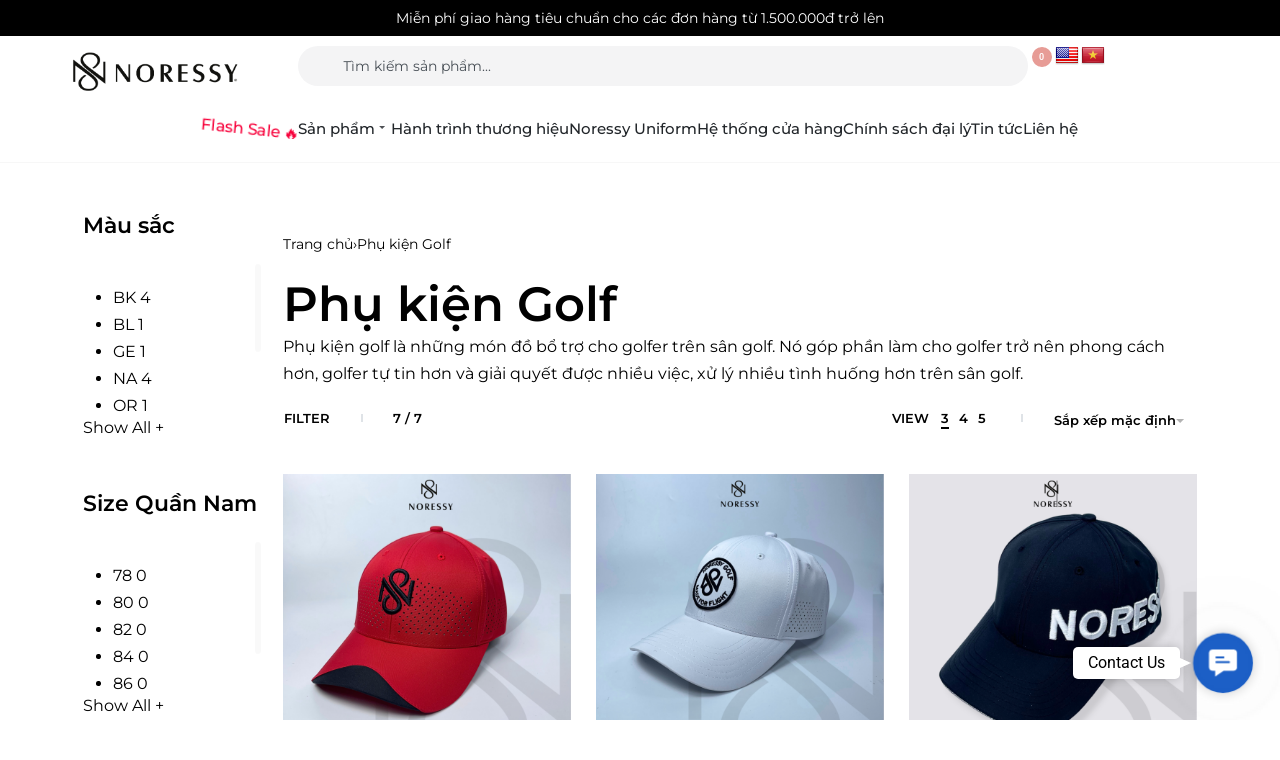

--- FILE ---
content_type: text/html; charset=UTF-8
request_url: https://noressy.com.vn/phu-kien-golf/
body_size: 51975
content:
<!DOCTYPE html>
<html lang="vi" data-df  data-container="1145" data-xl="0" data-admin-bar="0" prefix="og: https://ogp.me/ns#" class="elementor-kit-6014">
<head>
<meta charset="UTF-8">
<meta name="viewport" content="width=device-width, initial-scale=1">
<link rel="profile" href="//gmpg.org/xfn/11">
<link rel="pingback" href="https://noressy.com.vn/xmlrpc.php">

	<style>img:is([sizes="auto" i], [sizes^="auto," i]) { contain-intrinsic-size: 3000px 1500px }</style>
	
<!-- Tối ưu hóa công cụ tìm kiếm bởi Rank Math - https://rankmath.com/ -->
<title>Phụ kiện Golf</title>
<meta name="description" content="Phụ kiện golf là những món đồ bổ trợ cho golfer trên sân golf. Nó góp phần làm cho golfer trở nên phong cách hơn, golfer tự tin hơn và giải quyết được nhiều việc, xử lý nhiều tình huống hơn trên sân golf."/>
<meta name="robots" content="follow, index, max-snippet:-1, max-video-preview:-1, max-image-preview:large"/>
<link rel="canonical" href="https://noressy.com.vn/phu-kien-golf/" />
<meta property="og:locale" content="vi_VN" />
<meta property="og:type" content="article" />
<meta property="og:title" content="Phụ kiện Golf" />
<meta property="og:description" content="Phụ kiện golf là những món đồ bổ trợ cho golfer trên sân golf. Nó góp phần làm cho golfer trở nên phong cách hơn, golfer tự tin hơn và giải quyết được nhiều việc, xử lý nhiều tình huống hơn trên sân golf." />
<meta property="og:url" content="https://noressy.com.vn/phu-kien-golf/" />
<meta property="og:site_name" content="NORESSY - Thời Trang Golf Cao Cấp Việt Nam" />
<meta property="og:image" content="https://noressy.com.vn/wp-content/uploads/2024/11/NRSNG0001_RE-2.jpg" />
<meta property="og:image:secure_url" content="https://noressy.com.vn/wp-content/uploads/2024/11/NRSNG0001_RE-2.jpg" />
<meta property="og:image:width" content="600" />
<meta property="og:image:height" content="600" />
<meta property="og:image:alt" content="Đồ Golf- Thời Trang golf - Phụ Kiện Golf" />
<meta property="og:image:type" content="image/jpeg" />
<meta name="twitter:card" content="summary_large_image" />
<meta name="twitter:title" content="Phụ kiện Golf" />
<meta name="twitter:description" content="Phụ kiện golf là những món đồ bổ trợ cho golfer trên sân golf. Nó góp phần làm cho golfer trở nên phong cách hơn, golfer tự tin hơn và giải quyết được nhiều việc, xử lý nhiều tình huống hơn trên sân golf." />
<meta name="twitter:label1" content="Sản phẩm" />
<meta name="twitter:data1" content="7" />
<script type="application/ld+json" class="rank-math-schema">{"@context":"https://schema.org","@graph":[{"@type":"Organization","@id":"https://noressy.com.vn/#organization","name":"NORESSY - Th\u1eddi Trang Golf Cao C\u1ea5p Vi\u1ec7t Nam"},{"@type":"WebSite","@id":"https://noressy.com.vn/#website","url":"https://noressy.com.vn","name":"NORESSY - Th\u1eddi Trang Golf Cao C\u1ea5p Vi\u1ec7t Nam","publisher":{"@id":"https://noressy.com.vn/#organization"},"inLanguage":"vi"},{"@type":"BreadcrumbList","@id":"https://noressy.com.vn/phu-kien-golf/#breadcrumb","itemListElement":[{"@type":"ListItem","position":"1","item":{"@id":"https://noressy.com.vn","name":"Trang ch\u1ee7"}},{"@type":"ListItem","position":"2","item":{"@id":"https://noressy.com.vn/phu-kien-golf/","name":"Ph\u1ee5 ki\u1ec7n Golf"}}]},{"@type":"CollectionPage","@id":"https://noressy.com.vn/phu-kien-golf/#webpage","url":"https://noressy.com.vn/phu-kien-golf/","name":"Ph\u1ee5 ki\u1ec7n Golf","isPartOf":{"@id":"https://noressy.com.vn/#website"},"inLanguage":"vi","breadcrumb":{"@id":"https://noressy.com.vn/phu-kien-golf/#breadcrumb"}}]}</script>
<!-- /Plugin SEO WordPress Rank Math -->

<link rel='dns-prefetch' href='//translate.google.com' />
<link rel='dns-prefetch' href='//noressy.com.vn' />
<link rel='preconnect' href='https://noressy.com.vn' />
<link rel="alternate" type="application/rss+xml" title="Dòng thông tin  &raquo;" href="https://noressy.com.vn/feed/" />
<link rel="alternate" type="application/rss+xml" title=" &raquo; Dòng bình luận" href="https://noressy.com.vn/comments/feed/" />
<link rel="alternate" type="application/rss+xml" title="Nguồn cấp  &raquo; Phụ kiện Golf Danh mục" href="https://noressy.com.vn/phu-kien-golf/feed/" />

<style id='classic-theme-styles-inline-css' type='text/css'>
/*! This file is auto-generated */
.wp-block-button__link{color:#fff;background-color:#32373c;border-radius:9999px;box-shadow:none;text-decoration:none;padding:calc(.667em + 2px) calc(1.333em + 2px);font-size:1.125em}.wp-block-file__button{background:#32373c;color:#fff;text-decoration:none}
</style>
<link rel='stylesheet' id='google-language-translator-css' href='https://noressy.com.vn/wp-content/plugins/google-language-translator/css/style.css?ver=6.0.20' type='text/css' media='' />
<link rel='stylesheet' id='glt-toolbar-styles-css' href='https://noressy.com.vn/wp-content/plugins/google-language-translator/css/toolbar.css?ver=6.0.20' type='text/css' media='' />
<link rel='stylesheet' id='gsb-front-css' href='https://noressy.com.vn/wp-content/plugins/sticky-chat-widget/dist/front/css/front.css?ver=1.3.9' type='text/css' media='all' />
<style id='woocommerce-inline-inline-css' type='text/css'>
.woocommerce form .form-row .required { visibility: visible; }
.woocommerce form .form-row abbr.required { visibility: visible; }
</style>
<link rel='stylesheet' id='wccf-field-styles-css' href='https://noressy.com.vn/wp-content/plugins/woocommerce-custom-fields/assets/css/fields.css?ver=2.3.4' type='text/css' media='all' />
<link rel='stylesheet' id='rightpress-datetimepicker-styles-css' href='https://noressy.com.vn/wp-content/plugins/woocommerce-custom-fields/rightpress/components/rightpress-assets-component/assets/datetimepicker/assets/css/jquery.datetimepicker.min.css?ver=1021' type='text/css' media='all' />
<link rel='stylesheet' id='wccf-frontend-styles-css' href='https://noressy.com.vn/wp-content/plugins/woocommerce-custom-fields/assets/css/frontend.css?ver=2.3.4' type='text/css' media='all' />
<link rel='stylesheet' id='brands-styles-css' href='https://noressy.com.vn/wp-content/plugins/woocommerce/assets/css/brands.css?ver=10.3.7' type='text/css' media='all' />
<link rel='stylesheet' id='jet-menu-public-styles-css' href='https://noressy.com.vn/wp-content/plugins/jet-menu/assets/public/css/public.css?ver=2.4.15' type='text/css' media='all' />
<link rel='stylesheet' id='elementor-frontend-css' href='https://noressy.com.vn/wp-content/plugins/elementor/assets/css/frontend.min.css?ver=3.32.5' type='text/css' media='all' />
<link id="rey-hs-css" type="text/css" href="https://noressy.com.vn/wp-content/uploads/rey/hs-d30d83ef50.css?ver=2.8.6.1732511952"  rel="stylesheet" media="all"  />
<link id="rey-ds-css" type="text/css" href="https://noressy.com.vn/wp-content/uploads/rey/ds-b2d927e364.css?ver=2.8.6.1737608346" data-noptimize="" data-no-optimize="1" data-pagespeed-no-defer="" data-pagespeed-no-transform="" data-minify="1" rel="preload" as="style" onload="this.onload=null;this.rel='stylesheet';" media="all"  />
<noscript><link rel="stylesheet" href="https://noressy.com.vn/wp-content/uploads/rey/ds-b2d927e364.css" data-no-minify="1"></noscript>
<link rel='stylesheet' id='widget-heading-css' href='https://noressy.com.vn/wp-content/plugins/elementor/assets/css/widget-heading.min.css?ver=3.32.5' type='text/css' media='all' />
<link rel='stylesheet' id='widget-image-css' href='https://noressy.com.vn/wp-content/plugins/elementor/assets/css/widget-image.min.css?ver=3.32.5' type='text/css' media='all' />
<link rel='stylesheet' id='e-sticky-css' href='https://noressy.com.vn/wp-content/plugins/elementor-pro/assets/css/modules/sticky.min.css?ver=3.32.2' type='text/css' media='all' />
<link rel='stylesheet' id='widget-icon-list-css' href='https://noressy.com.vn/wp-content/plugins/elementor/assets/css/widget-icon-list.min.css?ver=3.32.5' type='text/css' media='all' />
<link rel='stylesheet' id='widget-social-icons-css' href='https://noressy.com.vn/wp-content/plugins/elementor/assets/css/widget-social-icons.min.css?ver=3.32.5' type='text/css' media='all' />
<link rel='stylesheet' id='e-apple-webkit-css' href='https://noressy.com.vn/wp-content/plugins/elementor/assets/css/conditionals/apple-webkit.min.css?ver=3.32.5' type='text/css' media='all' />
<link rel='stylesheet' id='elementor-post-6014-css' href='https://noressy.com.vn/wp-content/uploads/elementor/css/post-6014.css?ver=1768894140' type='text/css' media='all' />
<link rel='stylesheet' id='elementor-post-7338-css' href='https://noressy.com.vn/wp-content/uploads/elementor/css/post-7338.css?ver=1768894140' type='text/css' media='all' />
<link rel='stylesheet' id='jet-woo-builder-css' href='https://noressy.com.vn/wp-content/plugins/jet-woo-builder/assets/css/frontend.css?ver=2.2.1.1' type='text/css' media='all' />
<style id='jet-woo-builder-inline-css' type='text/css'>
@font-face {
				font-family: "WooCommerce";
				font-weight: normal;
				font-style: normal;
				src: url("https://noressy.com.vn/wp-content/plugins/woocommerce/assets/fonts/WooCommerce.eot");
				src: url("https://noressy.com.vn/wp-content/plugins/woocommerce/assets/fonts/WooCommerce.eot?#iefix") format("embedded-opentype"),
					 url("https://noressy.com.vn/wp-content/plugins/woocommerce/assets/fonts/WooCommerce.woff") format("woff"),
					 url("https://noressy.com.vn/wp-content/plugins/woocommerce/assets/fonts/WooCommerce.ttf") format("truetype"),
					 url("https://noressy.com.vn/wp-content/plugins/woocommerce/assets/fonts/WooCommerce.svg#WooCommerce") format("svg");
			}
</style>
<link rel='stylesheet' id='swiper-css' href='https://noressy.com.vn/wp-content/plugins/elementor/assets/lib/swiper/v8/css/swiper.min.css?ver=8.4.5' type='text/css' media='all' />
<link rel='stylesheet' id='e-swiper-css' href='https://noressy.com.vn/wp-content/plugins/elementor/assets/css/conditionals/e-swiper.min.css?ver=3.32.5' type='text/css' media='all' />
<link rel='stylesheet' id='elementor-post-7444-css' href='https://noressy.com.vn/wp-content/uploads/elementor/css/post-7444.css?ver=1768894140' type='text/css' media='all' />
<link rel="preload" as="style" onload="this.onload=null;this.rel='stylesheet';" media="all"   data-no-rel='stylesheet' id='rey-wp-style-child-css' href='https://noressy.com.vn/wp-content/themes/rey-child/style.css?ver=1.0.0' type='text/css' data-media='all' />
<noscript><link rel='stylesheet'  data-id='rey-wp-style-child-css' href='https://noressy.com.vn/wp-content/themes/rey-child/style.css?ver=1.0.0' data-type='text/css' data-media='all' />
</noscript><link rel='stylesheet' id='elementor-gf-local-roboto-css' href='https://noressy.com.vn/wp-content/uploads/elementor/google-fonts/css/roboto.css?ver=1754470367' type='text/css' media='all' />
<link rel='stylesheet' id='elementor-gf-local-robotoslab-css' href='https://noressy.com.vn/wp-content/uploads/elementor/google-fonts/css/robotoslab.css?ver=1754470382' type='text/css' media='all' />
<script type="text/javascript" src="https://noressy.com.vn/wp-includes/js/jquery/jquery.min.js?ver=3.7.1" id="jquery-core-js"></script>
<script type="text/javascript" src="https://noressy.com.vn/wp-includes/js/jquery/jquery-migrate.min.js?ver=3.4.1" id="jquery-migrate-js"></script>
<script type="text/javascript" src="https://noressy.com.vn/wp-content/plugins/woocommerce/assets/js/jquery-blockui/jquery.blockUI.min.js?ver=2.7.0-wc.10.3.7" id="wc-jquery-blockui-js" defer="defer" data-wp-strategy="defer"></script>
<script type="text/javascript" id="wc-add-to-cart-js-extra">
/* <![CDATA[ */
var wc_add_to_cart_params = {"ajax_url":"\/wp-admin\/admin-ajax.php","wc_ajax_url":"\/?wc-ajax=%%endpoint%%","i18n_view_cart":"Xem gi\u1ecf h\u00e0ng","cart_url":"https:\/\/noressy.com.vn\/cart\/","is_cart":"","cart_redirect_after_add":"no"};
/* ]]> */
</script>
<script type="text/javascript" src="https://noressy.com.vn/wp-content/plugins/woocommerce/assets/js/frontend/add-to-cart.min.js?ver=10.3.7" id="wc-add-to-cart-js" defer="defer" data-wp-strategy="defer"></script>
<script type="text/javascript" src="https://noressy.com.vn/wp-content/plugins/woocommerce/assets/js/js-cookie/js.cookie.min.js?ver=2.1.4-wc.10.3.7" id="wc-js-cookie-js" defer="defer" data-wp-strategy="defer"></script>
<script type="text/javascript" id="woocommerce-js-extra">
/* <![CDATA[ */
var woocommerce_params = {"ajax_url":"\/wp-admin\/admin-ajax.php","wc_ajax_url":"\/?wc-ajax=%%endpoint%%","i18n_password_show":"Hi\u1ec3n th\u1ecb m\u1eadt kh\u1ea9u","i18n_password_hide":"\u1ea8n m\u1eadt kh\u1ea9u"};
/* ]]> */
</script>
<script type="text/javascript" src="https://noressy.com.vn/wp-content/plugins/woocommerce/assets/js/frontend/woocommerce.min.js?ver=10.3.7" id="woocommerce-js" defer="defer" data-wp-strategy="defer"></script>
<link rel="https://api.w.org/" href="https://noressy.com.vn/wp-json/" /><link rel="alternate" title="JSON" type="application/json" href="https://noressy.com.vn/wp-json/wp/v2/product_cat/252" /><link rel="EditURI" type="application/rsd+xml" title="RSD" href="https://noressy.com.vn/xmlrpc.php?rsd" />
<meta name="generator" content="WordPress 6.8.3" />
<style>.goog-te-gadget{margin-top:2px!important;}p.hello{font-size:12px;color:#666;}div.skiptranslate.goog-te-gadget{display:inline!important;}#google_language_translator{clear:both;}#flags{width:165px;}#flags a{display:inline-block;margin-right:2px;}#google_language_translator a{display:none!important;}div.skiptranslate.goog-te-gadget{display:inline!important;}.goog-te-gadget{color:transparent!important;}.goog-te-gadget{font-size:0px!important;}.goog-branding{display:none;}.goog-tooltip{display: none!important;}.goog-tooltip:hover{display: none!important;}.goog-text-highlight{background-color:transparent!important;border:none!important;box-shadow:none!important;}#google_language_translator select.goog-te-combo{color:#32373c;}div.skiptranslate{display:none!important;}body{top:0px!important;}#goog-gt-{display:none!important;}font font{background-color:transparent!important;box-shadow:none!important;position:initial!important;}#glt-translate-trigger{left:20px;right:auto;}#glt-translate-trigger > span{color:#ffffff;}#glt-translate-trigger{background:#f89406;}</style><!-- Google site verification - Google for WooCommerce -->
<meta name="google-site-verification" content="fzCclbTcv3y-8YQS4_37RxTEH0RVflpMof1BBhvqsC8" />
	<noscript><style>
		.woocommerce ul.products li.product.is-animated-entry {opacity: 1;transform: none;}
		.woocommerce div.product .woocommerce-product-gallery:after {display: none;}
		.woocommerce div.product .woocommerce-product-gallery .woocommerce-product-gallery__wrapper {opacity: 1}
	</style></noscript>
		<noscript><style>.woocommerce-product-gallery{ opacity: 1 !important; }</style></noscript>
	<meta name="generator" content="Elementor 3.32.5; features: e_font_icon_svg, additional_custom_breakpoints; settings: css_print_method-external, google_font-enabled, font_display-auto">
<!-- Google tag (gtag.js) -->
<script async src="https://www.googletagmanager.com/gtag/js?id=G-R0PCGTPR5K"></script>
<script>
  window.dataLayer = window.dataLayer || [];
  function gtag(){dataLayer.push(arguments);}
  gtag('js', new Date());

  gtag('config', 'G-R0PCGTPR5K');
</script>

<meta name="facebook-domain-verification" content="phf3s018w8a08tu5gbu4kxxbd7z730" />
			<style>
				.e-con.e-parent:nth-of-type(n+4):not(.e-lazyloaded):not(.e-no-lazyload),
				.e-con.e-parent:nth-of-type(n+4):not(.e-lazyloaded):not(.e-no-lazyload) * {
					background-image: none !important;
				}
				@media screen and (max-height: 1024px) {
					.e-con.e-parent:nth-of-type(n+3):not(.e-lazyloaded):not(.e-no-lazyload),
					.e-con.e-parent:nth-of-type(n+3):not(.e-lazyloaded):not(.e-no-lazyload) * {
						background-image: none !important;
					}
				}
				@media screen and (max-height: 640px) {
					.e-con.e-parent:nth-of-type(n+2):not(.e-lazyloaded):not(.e-no-lazyload),
					.e-con.e-parent:nth-of-type(n+2):not(.e-lazyloaded):not(.e-no-lazyload) * {
						background-image: none !important;
					}
				}
			</style>
			<link rel="icon" href="https://noressy.com.vn/wp-content/uploads/2024/11/cropped-bieu-tuong-32x32.png" sizes="32x32" />
<link rel="icon" href="https://noressy.com.vn/wp-content/uploads/2024/11/cropped-bieu-tuong-192x192.png" sizes="192x192" />
<link rel="apple-touch-icon" href="https://noressy.com.vn/wp-content/uploads/2024/11/cropped-bieu-tuong-180x180.png" />
<meta name="msapplication-TileImage" content="https://noressy.com.vn/wp-content/uploads/2024/11/cropped-bieu-tuong-270x270.png" />
		<style type="text/css" id="wp-custom-css">
			#comments a.btn-reviews-now {
    font-size: 20px;
    background-color: #000000;
    color: #fff;
    border-radius: 30px;
    font-weight: 600;
}
/* #menu{
	overflow-y:hidden;
}
 */
#page > header > div.rey-overlay.rey-overlay--header{
	display:none !important;
}
.rey-stickyAtc .rey-stickyAtc-cart .rey-satc-openBtn {
    border-radius: 30px;
}
    .rey-stickyAtc {
        height: 60px;
    }
.star_box {
    border: 1px solid #ddd;
	border-radius: 16px;
	padding:20px;
}
.devvn_cmt_input textarea {

    border-radius: 16px 16px 0 0;

}
.devvn_cmt_form_bottom {
    border-radius: 0 0 16px 16px;

}

:root {
	/* Product arrows size */
	--extra-img-arrow-size: 30px;
	/* Ajax load more button font size */
	--load-more-btn-fz: 1rem;
	/* Product page, nav. arrow size */
	--pdp-post-nav-fz: 26px;
}

:is(.related.products,.upsells.products,.crosssells.products,.rey-extra-products)>h2 {
	color: #222;
	font-size: 24px;
	font-weight: 700;
	text-transform: unset;
	margin-bottom: 1em;
}

.rey-productAttribute {
	text-transform: none;
	font-size: 12px;
}

.rey-wc-skin--rigo .rey-thPos--bottom-center .rey-comp--addtocart .button:not(.rey-btn--under) {
padding:11px 5px;
    width: 100%;
	font-size:10px !important;
}

body.--footer-reveal .rey-siteFooter {
	position:relative !important;
	height:auto !important;
}
    body.--footer-reveal .--reveal-prev {
        margin-bottom: 0px !important;

    }
form.rey-inlineSearch-form:before {
    border-radius: 30px !important;
}

.--has-button-no .rey-inlineSearch-searchField {
    font-size: 14px;
   
}


.woocommerce-loop-product__title {
    overflow: hidden;
    text-overflow: ellipsis;
    display: -webkit-box;
    -webkit-box-orient: vertical;
    -webkit-line-clamp: 2;
    padding: 0;
}
.rey-overlay{
	z-index:99 !important;
}
.rey-stickyAtc div.product{
	max-width:1920px;
}
@media only screen and (max-width: 768px) {
	body {
	overflow-x:hidden !important;
	}
	
.rey-sidebar {
	display:none;
	}
}

.span.onsale, .rey-discount {
background-color: red!important	
}
#flags{
	width:auto !important;
}
#flags li{
	display:flex;
	align-items:center;
}

.rey-mainNavigation--desktop.--style-default .menu-item.depth--0>a {
	font-size: 15px;
}
.woocommerce form .form-row.woocommerce-invalid .input-text {
  border-color: red !important;
}

.woocommerce .woocommerce-error,
.woocommerce .woocommerce-invalid input {
  color: red !important;
}

		</style>
		<style id="reycore-inline-styles" data-noptimize="" data-no-optimize="1" data-pagespeed-no-defer="" data-pagespeed-no-transform="" data-minify="1">:root{--container-max-width:1145px;--rey-container-spacing:15px;--main-gutter-size:15px;--site-wrapper-overflow:visible;--body-bg-color:#ffffff;--body-color:var(--e-global-color-6ae97ba);--link-color:var(--e-global-color-04ba746);--link-color-hover:var(--e-global-color-959dca1);--neutral-hue:210;--blog-columns:3;--scrolltotop-color:#0a0a0a;--scroll-top-bottom:10vh;--header-cart-bgcolor:#ffffff;--woocommerce-products-gutter:25px;--woocommerce-sidebar-size:16%;--woocommerce-discount-color:#0a0604;--woocommerce-pp-sidebar-size:16%;--woocommerce-pdp-top:30px;--woocommerce-summary-size:36%;--woocommerce-summary-padding:0px;--woocommerce-fullscreen-top-padding-anim:40px;--star-rating-color:#ff4545;}.rey-postList .rey-postTitle, .rey-postList .rey-postTitle a{font-size:20px;line-height:28px;}body.header-top-overlay--is-opened.--o-src-menu{--header-bgcolor:var(--e-global-color-f77cbb5);}.rey-cartPanel .woocommerce-mini-cart__buttons .btn.checkout{color:#ffffff;background-color:#0a0a0a;}.woocommerce ul.products li.product{--components-spacing:5px;}body.woocommerce ul.products li.product .woocommerce-loop-product__title, .woocommerce ul.products li.product[class*="rey-wc-skin"] .woocommerce-loop-product__title{font-size:1rem;line-height:1.4;}.woocommerce ul.products li.product .rey-productInner .button, .tinvwl-loop-button-wrapper, .rey-loopQty{--accent-color:#0a0a0a;--accent-hover-color:#0a0a0a;--accent-text-color:#ffffff;}.woocommerce ul.products li.product .rey-productInner .rey-quickviewBtn{--accent-color:#5e5e5e;--accent-hover-color:#0a0a0a;--accent-text-color:#ffffff;}.woocommerce ul.products li.product .price{font-size:14px;line-height:1.4;color:var(--e-global-color-3605f91);}.woocommerce div.product .product_title{font-family:var(--primary-ff);font-size:2.2rem;font-weight:700;color:#141414;}.woocommerce .rey-cartBtnQty{--accent-color:#0a0a0a;--accent-text-color:#ffffff;}.woocommerce div.product p.price{font-size:20px;color:var(--e-global-color-3605f91);}.woocommerce-store-notice .woocommerce-store-notice-content{min-height:32px;}@media (min-width: 768px) and (max-width: 1025px){:root{--rey-container-spacing:15px;--main-gutter-size:15px;--blog-columns:1;--scroll-top-bottom:10vh;--woocommerce-products-gutter:10px;--woocommerce-pdp-top:15px;--woocommerce-summary-padding:0px;}}@media (max-width: 767px){:root{--rey-container-spacing:15px;--main-gutter-size:15px;--blog-columns:1;--scroll-top-bottom:10vh;--woocommerce-products-gutter:4px;--woocommerce-pdp-top:15px;--woocommerce-summary-padding:0px;}body.woocommerce ul.products li.product .woocommerce-loop-product__title, .woocommerce ul.products li.product[class*="rey-wc-skin"] .woocommerce-loop-product__title{font-size:0.9rem;}}@font-face { font-family:'Montserrat';font-style:italic;font-weight:700;font-display:swap;src:url(https://noressy.com.vn/wp-content/fonts/montserrat/15df4653749bafe7) format('woff');}@font-face { font-family:'Montserrat';font-style:normal;font-weight:400;font-display:swap;src:url(https://noressy.com.vn/wp-content/fonts/montserrat/13b3b3ab4086a3a8) format('woff');}@font-face { font-family:'Montserrat';font-style:normal;font-weight:500;font-display:swap;src:url(https://noressy.com.vn/wp-content/fonts/montserrat/65f846d1ea4d020b) format('woff');}@font-face { font-family:'Montserrat';font-style:normal;font-weight:600;font-display:swap;src:url(https://noressy.com.vn/wp-content/fonts/montserrat/96173bf9da4f2763) format('woff');}@font-face { font-family:'Montserrat';font-style:normal;font-weight:800;font-display:swap;src:url(https://noressy.com.vn/wp-content/fonts/montserrat/ba757e4e1ec3a1d4) format('woff');}@font-face { font-family:'Rey Primary';font-style:italic;font-weight:700;font-display:swap;src:url(https://noressy.com.vn/wp-content/fonts/montserrat/15df4653749bafe7) format('woff');}@font-face { font-family:'Rey Primary';font-style:normal;font-weight:400;font-display:swap;src:url(https://noressy.com.vn/wp-content/fonts/montserrat/13b3b3ab4086a3a8) format('woff');}@font-face { font-family:'Rey Primary';font-style:normal;font-weight:500;font-display:swap;src:url(https://noressy.com.vn/wp-content/fonts/montserrat/65f846d1ea4d020b) format('woff');}@font-face { font-family:'Rey Primary';font-style:normal;font-weight:600;font-display:swap;src:url(https://noressy.com.vn/wp-content/fonts/montserrat/96173bf9da4f2763) format('woff');}@font-face { font-family:'Rey Primary';font-style:normal;font-weight:800;font-display:swap;src:url(https://noressy.com.vn/wp-content/fonts/montserrat/ba757e4e1ec3a1d4) format('woff');}@font-face { font-family:'Rey Secondary';font-style:italic;font-weight:700;font-display:swap;src:url(https://noressy.com.vn/wp-content/fonts/montserrat/15df4653749bafe7) format('woff');}@font-face { font-family:'Rey Secondary';font-style:normal;font-weight:400;font-display:swap;src:url(https://noressy.com.vn/wp-content/fonts/montserrat/13b3b3ab4086a3a8) format('woff');}@font-face { font-family:'Rey Secondary';font-style:normal;font-weight:500;font-display:swap;src:url(https://noressy.com.vn/wp-content/fonts/montserrat/65f846d1ea4d020b) format('woff');}@font-face { font-family:'Rey Secondary';font-style:normal;font-weight:600;font-display:swap;src:url(https://noressy.com.vn/wp-content/fonts/montserrat/96173bf9da4f2763) format('woff');}@font-face { font-family:'Rey Secondary';font-style:normal;font-weight:800;font-display:swap;src:url(https://noressy.com.vn/wp-content/fonts/montserrat/ba757e4e1ec3a1d4) format('woff');}@media (max-width: 1024px) {			:root {				--nav-breakpoint-desktop: none;				--nav-breakpoint-mobile: flex;			}		} :root{--primary-ff:Montserrat, "Helvetica Neue", Helvetica, Arial, sans-serif;--secondary-ff:Montserrat, "Helvetica Neue", Helvetica, Arial, sans-serif;--link-color-hover:var(--e-global-color-959dca1);--accent-color:var(--e-global-color-82a530c);--accent-hover-color:var(--e-global-color-8dac040);} :root{ --woocommerce-grid-columns:3; } @media(min-width: 768px) and (max-width: 1024px){:root{ --woocommerce-grid-columns:2; }} @media(max-width: 767px){:root{ --woocommerce-grid-columns:2; }}     </style><style id="rey-lazy-bg">.rey-js .elementor-element.rey-lazyBg, .rey-js .elementor-element.rey-lazyBg > .elementor-widget-container, .rey-js .elementor-element.rey-lazyBg > .elementor-widget-wrap { background-image: none !important; }</style></head>

<body class="archive tax-product_cat term-phu-kien-golf term-252 wp-custom-logo wp-theme-rey wp-child-theme-rey-child theme-rey woocommerce woocommerce-page woocommerce-no-js rey-no-js ltr jet-mega-menu-location elementor-default elementor-kit-6014 rey-cwidth--px --no-acc-focus elementor-opt r-notices" data-id="252" itemtype="https://schema.org/WebPage" itemscope="itemscope">

<script type="text/javascript" id="rey-no-js" data-noptimize data-no-optimize="1" data-no-defer="1">
		document.body.classList.remove('rey-no-js');document.body.classList.add('rey-js');
	</script>		<script type="text/javascript" id="rey-instant-js" data-noptimize="" data-no-optimize="1" data-no-defer="1" data-pagespeed-no-defer="">
			(function(){
				if( ! window.matchMedia("(max-width: 1024px)").matches && ("IntersectionObserver" in window) ){
					var io = new IntersectionObserver(entries => {
						document.documentElement.style.setProperty('--scrollbar-width', window.innerWidth - entries[0].boundingClientRect.width + "px");
						io.disconnect();
					});
					io.observe(document.documentElement);
				}
				let cw = parseInt(document.documentElement.getAttribute('data-container') || 1440);
				const sxl = function () {
					let xl;
					if ( window.matchMedia('(min-width: 1025px) and (max-width: ' + cw + 'px)').matches ) xl = 1; // 1440px - 1025px
					else if ( window.matchMedia('(min-width: ' + (cw + 1) + 'px)').matches ) xl = 2; // +1440px
					document.documentElement.setAttribute('data-xl', xl || 0);
				};
				sxl(); window.addEventListener('resize', sxl);
			})();
		</script>
		
	<a href="#content" class="skip-link screen-reader-text">Skip to content</a>

	<div id="page" class="rey-siteWrapper ">

		
<div class="rey-overlay rey-overlay--site" style="opacity:0;"></div>

		
<header class="rey-siteHeader rey-siteHeader--custom header-pos--rel" >

			<header data-elementor-type="header" data-elementor-id="7338" class="elementor elementor-7338 elementor-location-header" data-elementor-post-type="elementor_library">
			<div class="e-con-top elementor-element elementor-element-0198e84 elementor-hidden-tablet elementor-hidden-mobile e-flex e-con-boxed e-con e-parent" data-id="0198e84" data-element_type="container" data-settings="{&quot;background_background&quot;:&quot;classic&quot;}">
					<div class="e-con-inner">
				<div class="elementor-element elementor-element-cec6f29 elementor-widget elementor-widget-heading" data-id="cec6f29" data-element_type="widget" data-widget_type="heading.default">
				<div class="elementor-widget-container">
					<p class="elementor-heading-title elementor-size-default">Miễn phí giao hàng tiêu chuẩn cho các đơn hàng từ 1.500.000đ trở lên</p>				</div>
				</div>
					</div>
				</div>
		<div class="e-con-top elementor-element elementor-element-d281fa9 --zindexed-999 e-flex e-con-boxed e-con e-parent" data-id="d281fa9" data-element_type="container" id="menu" data-settings="{&quot;background_background&quot;:&quot;classic&quot;,&quot;sticky&quot;:&quot;top&quot;,&quot;sticky_on&quot;:[&quot;desktop&quot;,&quot;tablet&quot;,&quot;mobile&quot;],&quot;sticky_offset&quot;:0,&quot;sticky_effects_offset&quot;:0,&quot;sticky_anchor_link_offset&quot;:0}">
					<div class="e-con-inner">
		<div class="elementor-element elementor-element-d227a90 e-con-full e-flex e-con e-child" data-id="d227a90" data-element_type="container">
		<div class="elementor-element elementor-element-861ddc3 e-con-full e-flex e-con e-child" data-id="861ddc3" data-element_type="container">
				<div class="elementor-element elementor-element-773b04f elementor-widget elementor-widget-image" data-id="773b04f" data-element_type="widget" data-widget_type="image.default">
				<div class="elementor-widget-container">
																<a href="https://noressy.com.vn">
							<img data-lazyloaded="1" data-placeholder-resp="1024x297" src="[data-uri]" fetchpriority="high" width="1024" height="297" data-src="https://noressy.com.vn/wp-content/uploads/2024/11/Logo_new-e1731922839167-1024x297.png" class="attachment-large size-large wp-image-7323" alt="Logo Noresy" data-srcset="https://noressy.com.vn/wp-content/uploads/2024/11/Logo_new-e1731922839167-1024x297.png 1024w, https://noressy.com.vn/wp-content/uploads/2024/11/Logo_new-e1731922839167-300x87.png 300w, https://noressy.com.vn/wp-content/uploads/2024/11/Logo_new-e1731922839167-768x223.png 768w, https://noressy.com.vn/wp-content/uploads/2024/11/Logo_new-e1731922839167-800x232.png 800w, https://noressy.com.vn/wp-content/uploads/2024/11/Logo_new-e1731922839167-900x261.png 900w, https://noressy.com.vn/wp-content/uploads/2024/11/Logo_new-e1731922839167.png 1035w" data-sizes="(max-width: 1024px) 100vw, 1024px" /><noscript><img fetchpriority="high" width="1024" height="297" src="https://noressy.com.vn/wp-content/uploads/2024/11/Logo_new-e1731922839167-1024x297.png" class="attachment-large size-large wp-image-7323" alt="Logo Noresy" srcset="https://noressy.com.vn/wp-content/uploads/2024/11/Logo_new-e1731922839167-1024x297.png 1024w, https://noressy.com.vn/wp-content/uploads/2024/11/Logo_new-e1731922839167-300x87.png 300w, https://noressy.com.vn/wp-content/uploads/2024/11/Logo_new-e1731922839167-768x223.png 768w, https://noressy.com.vn/wp-content/uploads/2024/11/Logo_new-e1731922839167-800x232.png 800w, https://noressy.com.vn/wp-content/uploads/2024/11/Logo_new-e1731922839167-900x261.png 900w, https://noressy.com.vn/wp-content/uploads/2024/11/Logo_new-e1731922839167.png 1035w" sizes="(max-width: 1024px) 100vw, 1024px" /></noscript>								</a>
															</div>
				</div>
				</div>
		<div class="elementor-element elementor-element-058af61 e-con-full elementor-hidden-mobile e-flex e-con e-child" data-id="058af61" data-element_type="container">
				<div class="elementor-element elementor-element-ec6986d --prevent-results-overlay elementor-hidden-mobile --inline-layout-ov --inline-mobile-icon --has-button-no elementor-widget elementor-widget-reycore-header-search" data-id="ec6986d" data-element_type="widget" data-widget_type="reycore-header-search.default">
				<div class="elementor-widget-container">
					
<div class="rey-headerIcon rey-searchForm rey-headerSearch--inline rey-searchAjax js-rey-ajaxSearch">

	<button class="btn rey-headerIcon-btn rey-headerSearch-toggle" aria-label="Search">
		<svg aria-hidden="true" role="img" id="rey-icon-search-696f4ce76d786" class="rey-icon rey-icon-search icon-search rey-headerSearch-toggle-svg" viewbox="0 0 30 30"><path d="M29.784,26.394 L25.103,21.831 C25.056,21.785 24.995,21.764 24.943,21.727 C29.501,16.417 28.792,8.956 23.676,3.969 C21.055,1.414 17.571,0.006 13.865,0.006 C10.158,0.006 6.673,1.414 4.053,3.969 C-1.358,9.244 -1.358,17.827 4.053,23.101 C6.673,25.657 10.158,27.065 13.865,27.065 C17.155,27.065 19.831,26.323 22.322,24.285 C22.361,24.336 22.381,24.394 22.428,24.441 L26.726,28.630 C26.975,28.873 27.301,28.995 27.627,28.995 C27.953,28.995 29.099,28.873 29.347,28.630 C29.845,28.145 30.282,26.879 29.784,26.394 ZM13.865,23.834 C7.538,23.834 3.588,19.596 3.526,13.649 C3.460,7.397 7.666,3.397 13.865,3.397 C20.087,3.397 24.519,7.410 24.477,13.609 C24.436,19.609 20.169,23.834 13.865,23.834 Z"/></svg>	</button>

	<div class="rey-inlineSearch-wrapper ">
		<div class="rey-inlineSearch-holder"></div>

		<button class="btn rey-inlineSearch-mobileClose" aria-label="Close">
			<svg aria-hidden="true" role="img" id="rey-icon-close-696f4ce76d7a0" class="rey-icon rey-icon-close icon-close" viewbox="0 0 110 110"><g stroke="none" stroke-width="1" fill="none" fill-rule="evenodd" stroke-linecap="square"><path d="M4.79541854,4.29541854 L104.945498,104.445498 L4.79541854,4.29541854 Z" stroke="currentColor" stroke-width="var(--stroke-width, 12px)"></path><path d="M4.79541854,104.704581 L104.945498,4.55450209 L4.79541854,104.704581 Z" stroke="currentColor" stroke-width="var(--stroke-width, 12px)"></path></g></svg>		</button>

		<form role="search" action="https://noressy.com.vn/" method="get" class="rey-inlineSearch-form">
			<label for="search-form-1"  class="screen-reader-text">
				Search for:			</label>
			<input class="rey-inlineSearch-searchField" type="search" id="search-form-1" name="s" placeholder="Tìm kiếm sản phẩm..." autocomplete="off" value=""/>
			<button class="search-btn rey-inlineSearch-searchBtn" type="submit" aria-label="Click to search">
				<svg aria-hidden="true" role="img" id="rey-icon-search-696f4ce76d848" class="rey-icon rey-icon-search icon-search" viewbox="0 0 30 30"><path d="M29.784,26.394 L25.103,21.831 C25.056,21.785 24.995,21.764 24.943,21.727 C29.501,16.417 28.792,8.956 23.676,3.969 C21.055,1.414 17.571,0.006 13.865,0.006 C10.158,0.006 6.673,1.414 4.053,3.969 C-1.358,9.244 -1.358,17.827 4.053,23.101 C6.673,25.657 10.158,27.065 13.865,27.065 C17.155,27.065 19.831,26.323 22.322,24.285 C22.361,24.336 22.381,24.394 22.428,24.441 L26.726,28.630 C26.975,28.873 27.301,28.995 27.627,28.995 C27.953,28.995 29.099,28.873 29.347,28.630 C29.845,28.145 30.282,26.879 29.784,26.394 ZM13.865,23.834 C7.538,23.834 3.588,19.596 3.526,13.649 C3.460,7.397 7.666,3.397 13.865,3.397 C20.087,3.397 24.519,7.410 24.477,13.609 C24.436,19.609 20.169,23.834 13.865,23.834 Z"/></svg></button>
			<input type="hidden" name="post_type" value="product" />					</form>

		
		<div class="rey-searchResults js-rey-searchResults "></div>
		<div class="rey-lineLoader"></div>
		
<nav class="rey-searchPanel__suggestions" aria-label="Search Suggestions" data-lazy-hidden>
	<div class="rey-searchPanel__suggestionsTitle">
		TRENDING	</div>
	<button aria-label="Search for Quần">Quần</button><button aria-label="Search for Áo">Áo</button><button aria-label="Search for Golf">Golf</button></nav>
	</div>

</div>
				</div>
				</div>
				</div>
		<div class="elementor-element elementor-element-b34da5a e-con-full e-flex e-con e-child" data-id="b34da5a" data-element_type="container">
				<div class="elementor-element elementor-element-512910fb elementor-widget elementor-widget-reycore-header-cart" data-id="512910fb" data-element_type="widget" data-widget_type="reycore-header-cart.default">
				<div class="elementor-widget-container">
					
<div class="rey-headerCart-wrapper rey-headerIcon  " data-rey-cart-count="0">
	<button  class="btn rey-headerIcon-btn rey-headerCart js-rey-headerCart">
        <span class="__icon rey-headerIcon-icon" aria-hidden="true"><svg aria-hidden="true" role="img" id="rey-icon-bag-696f4ce76e772" class="rey-icon rey-icon-bag " viewbox="0 0 24 24"><path d="M21,3h-4.4C15.8,1.2,14,0,12,0S8.2,1.2,7.4,3H3C2.4,3,2,3.4,2,4v19c0,0.6,0.4,1,1,1h18c0.6,0,1-0.4,1-1V4  C22,3.4,21.6,3,21,3z M12,1c1.5,0,2.8,0.8,3.4,2H8.6C9.2,1.8,10.5,1,12,1z M20,22H4v-4h16V22z M20,17H4V5h3v4h1V5h8v4h1V5h3V17z"/></svg></span>        <span class="rey-headerIcon-counter --bubble"><span class="__cart-count">0</span></span>
		<span class="screen-reader-text">Open cart</span>
	</button>
</div>
<!-- .rey-headerCart-wrapper -->
				</div>
				</div>
				<div class="elementor-element elementor-element-6e8acac4 elementor-widget elementor-widget-reycore-header-wishlist" data-id="6e8acac4" data-element_type="widget" data-widget_type="reycore-header-wishlist.default">
				<div class="elementor-widget-container">
					
		<div class="rey-elWishlist rey-headerIcon rey-header-dropPanel" data-droppanel="{&quot;mobileStretch&quot;:true}" data-layout="drop">
		<button class="btn rey-headerIcon-btn rey-header-dropPanel-btn --itype-heart --tp- --hit-" aria-label="Open"><span class="__icon rey-headerIcon-icon"><svg aria-hidden="true" role="img" id="rey-icon-heart-696f4ce76ee0d" class="rey-icon rey-icon-heart rey-elWishlist-btnIcon" viewbox="0 0 24 24"><path fill="var(--icon-fill, none)" stroke="currentColor" stroke-width="var(--stroke-width, 2px)" stroke-linecap="round" stroke-linejoin="round" d="M20.84 4.61a5.5 5.5 0 0 0-7.78 0L12 5.67l-1.06-1.06a5.5 5.5 0 0 0-7.78 7.78l1.06 1.06L12 21.23l7.78-7.78 1.06-1.06a5.5 5.5 0 0 0 0-7.78z"/></svg></span><span class="rey-headerAccount-count rey-headerIcon-counter --hidden --minimal"><span class="rey-wishlistCounter-number" data-count=""></span><svg data-transparent="" data-abs="" aria-hidden="true" role="img" id="rey-icon-close-696f4ce76ee36" class="rey-icon rey-icon-close __close-icon" viewbox="0 0 110 110"><g stroke="none" stroke-width="1" fill="none" fill-rule="evenodd" stroke-linecap="square"><path d="M4.79541854,4.29541854 L104.945498,104.445498 L4.79541854,4.29541854 Z" stroke="currentColor" stroke-width="var(--stroke-width, 12px)"></path><path d="M4.79541854,104.704581 L104.945498,4.55450209 L4.79541854,104.704581 Z" stroke="currentColor" stroke-width="var(--stroke-width, 12px)"></path></g></svg></span></button><div class="rey-header-dropPanel-content rey-elWishlist-content" data-lazy-hidden><div class="rey-wishlistPanel-title">Wishlist<span class="rey-wishlistCounter-number" data-count=""></span></div><div class="rey-wishlistPanel-container" data-type="grid"><div class="rey-elWishlist-panel rey-wishlistPanel"></div><div class="rey-lineLoader"></div></div></div></div>				</div>
				</div>
				<div class="elementor-element elementor-element-903962b elementor-widget elementor-widget-shortcode" data-id="903962b" data-element_type="widget" data-widget_type="shortcode.default">
				<div class="elementor-widget-container">
							<div class="elementor-shortcode"><div id="flags" class="size24"><ul id="sortable" class="ui-sortable" style="float:left"><li id='English'><a href='#' title='English' class='nturl notranslate en flag united-states'></a></li><li id='Vietnamese'><a href='#' title='Vietnamese' class='nturl notranslate vi flag Vietnamese'></a></li></ul></div><div id="google_language_translator" class="default-language-vi"></div></div>
						</div>
				</div>
				</div>
				</div>
		<div class="elementor-element elementor-element-ca3893e e-con-full elementor-hidden-desktop elementor-hidden-tablet e-flex e-con e-child" data-id="ca3893e" data-element_type="container">
				<div class="elementor-element elementor-element-c870689 --icons-start --submenu-display-collapsed --tap-open --panel-dir--left elementor-widget elementor-widget-reycore-header-navigation" data-id="c870689" data-element_type="widget" data-widget_type="reycore-header-navigation.default">
				<div class="elementor-widget-container">
					<style>.elementor-element-c870689, .rey-mobileNav--c870689{ --nav-breakpoint-desktop: none; --nav-breakpoint-mobile: flex; }@media (min-width: 1025px) { .elementor-element-c870689, .rey-mobileNav--c870689 { --nav-breakpoint-desktop: flex; --nav-breakpoint-mobile: none; } }</style>
<button class="btn rey-mainNavigation-mobileBtn rey-headerIcon __hamburger" aria-label="Open menu">
	<div class="__bars">
		<span class="__bar"></span>
		<span class="__bar"></span>
		<span class="__bar"></span>
	</div>
	<svg aria-hidden="true" role="img" id="rey-icon-close-696f4ce770422" class="rey-icon rey-icon-close " viewbox="0 0 110 110"><g stroke="none" stroke-width="1" fill="none" fill-rule="evenodd" stroke-linecap="square"><path d="M4.79541854,4.29541854 L104.945498,104.445498 L4.79541854,4.29541854 Z" stroke="currentColor" stroke-width="var(--stroke-width, 12px)"></path><path d="M4.79541854,104.704581 L104.945498,4.55450209 L4.79541854,104.704581 Z" stroke="currentColor" stroke-width="var(--stroke-width, 12px)"></path></g></svg></button>
<!-- .rey-mainNavigation-mobileBtn -->

    <nav id="site-navigation-c870689" class="rey-mainNavigation rey-mainNavigation--desktop --style-default --shadow-0" data-id="-c870689" aria-label="Main Menu" data-sm-indicator="arrow" itemtype="https://schema.org/SiteNavigationElement" itemscope="itemscope">

        <ul id="main-menu-desktop-c870689" class="rey-mainMenu rey-mainMenu--desktop id--mainMenu--desktop --has-indicators  --megamenu-support"><li id="menu-item-13137" class="menu-item menu-item-type-custom menu-item-object-custom menu-item-13137 depth--0 --is-regular"><a href="https://noressy.com.vn/special-offer"><span><span class="highlight"> Flash Sale 🔥</span></span></a></li>
<li id="menu-item-7565" class="menu-item menu-item-type-post_type menu-item-object-page current-menu-ancestor current-menu-parent current_page_parent current_page_ancestor menu-item-has-children menu-item-7565 depth--0 --is-mega current-menu-item o-id-7543 --is-mega-cols --is-mega--cols-5 --mega-full"><a href="https://noressy.com.vn/san-pham/"><span>Sản phẩm</span><i class="--submenu-indicator --submenu-indicator-arrow"></i></a>
<ul class="sub-menu">
	<li id="menu-item-10148" class="menu-item menu-item-type-taxonomy menu-item-object-product_cat menu-item-has-children menu-item-10148 depth--1 o-id-243"><a href="https://noressy.com.vn/thoi-trang-nam/"><span>Thời Trang Nam</span><i class="--submenu-indicator --submenu-indicator-arrow"></i></a>
	<ul class="sub-menu">
		<li id="menu-item-10149" class="menu-item menu-item-type-taxonomy menu-item-object-product_cat menu-item-10149 depth--2 o-id-255"><a href="https://noressy.com.vn/thoi-trang-nam/ao-polo-golf-nam/"><span>Áo Polo Golf Nam</span></a></li>
		<li id="menu-item-10346" class="menu-item menu-item-type-taxonomy menu-item-object-product_cat menu-item-10346 depth--2 o-id-379"><a href="https://noressy.com.vn/ao-dai-tay-golf-nam/"><span>Áo Dài Tay Golf Nam</span></a></li>
		<li id="menu-item-7583" class="menu-item menu-item-type-taxonomy menu-item-object-product_cat menu-item-7583 depth--2 o-id-268"><a href="https://noressy.com.vn/thoi-trang-nam/ao-vest-nam/"><span>Áo Vest Nam</span></a></li>
		<li id="menu-item-10359" class="menu-item menu-item-type-taxonomy menu-item-object-product_cat menu-item-10359 depth--2 o-id-266"><a href="https://noressy.com.vn/thoi-trang-nam/ao-giu-nhiet-golf/"><span>Áo Giữ Nhiệt Golf</span></a></li>
		<li id="menu-item-10356" class="menu-item menu-item-type-taxonomy menu-item-object-product_cat menu-item-10356 depth--2 o-id-377"><a href="https://noressy.com.vn/quan-sooc-nam/"><span>Quần Sooc Nam</span></a></li>
		<li id="menu-item-10357" class="menu-item menu-item-type-taxonomy menu-item-object-product_cat menu-item-10357 depth--2 o-id-376"><a href="https://noressy.com.vn/quan-dai-nam/"><span>Quần Dài Golf Nam</span></a></li>
	</ul>
</li>
	<li id="menu-item-7584" class="menu-item menu-item-type-taxonomy menu-item-object-product_cat current-menu-item menu-item-has-children menu-item-7584 depth--1 o-id-252"><a href="https://noressy.com.vn/phu-kien-golf/" aria-current="page"><span>Phụ kiện Golf</span><i class="--submenu-indicator --submenu-indicator-arrow"></i></a>
	<ul class="sub-menu">
		<li id="menu-item-7585" class="menu-item menu-item-type-taxonomy menu-item-object-product_cat menu-item-7585 depth--2 o-id-253"><a href="https://noressy.com.vn/phu-kien-golf/mu-golf-nam/"><span>Mũ Golf Nam</span></a></li>
		<li id="menu-item-10352" class="menu-item menu-item-type-taxonomy menu-item-object-product_cat menu-item-10352 depth--2 o-id-374"><a href="https://noressy.com.vn/mu-golf-nu/"><span>Mũ Golf Nữ</span></a></li>
		<li id="menu-item-10041" class="menu-item menu-item-type-taxonomy menu-item-object-product_cat menu-item-10041 depth--2 o-id-324"><a href="https://noressy.com.vn/phu-kien-golf/that-lung/"><span>Thắt lưng</span></a></li>
		<li id="menu-item-10354" class="menu-item menu-item-type-taxonomy menu-item-object-product_cat menu-item-10354 depth--2 o-id-382"><a href="https://noressy.com.vn/o-the-thao/"><span>Ô Thể Thao</span></a></li>
	</ul>
</li>
	<li id="menu-item-10358" class="menu-item menu-item-type-taxonomy menu-item-object-product_cat menu-item-has-children menu-item-10358 depth--1 o-id-246"><a href="https://noressy.com.vn/thoi-trang-nu/"><span>Thời Trang Nữ</span><i class="--submenu-indicator --submenu-indicator-arrow"></i></a>
	<ul class="sub-menu">
		<li id="menu-item-10348" class="menu-item menu-item-type-taxonomy menu-item-object-product_cat menu-item-10348 depth--2 o-id-378"><a href="https://noressy.com.vn/ao-polo-golf-nu/"><span>Áo Polo Golf Nữ</span></a></li>
		<li id="menu-item-10347" class="menu-item menu-item-type-taxonomy menu-item-object-product_cat menu-item-10347 depth--2 o-id-380"><a href="https://noressy.com.vn/ao-dai-tay-golf-nu/"><span>Áo Dài Tay Golf Nữ</span></a></li>
		<li id="menu-item-10349" class="menu-item menu-item-type-taxonomy menu-item-object-product_cat menu-item-10349 depth--2 o-id-381"><a href="https://noressy.com.vn/chan-vay-golf/"><span>Chân Váy Golf</span></a></li>
	</ul>
</li>
	<li id="menu-item-7586" class="menu-item menu-item-type-taxonomy menu-item-object-product_cat menu-item-has-children menu-item-7586 depth--1 o-id-249"><a href="https://noressy.com.vn/thoi-trang-tre-em/"><span>Thời trang trẻ em</span><i class="--submenu-indicator --submenu-indicator-arrow"></i></a>
	<ul class="sub-menu">
		<li id="menu-item-7588" class="menu-item menu-item-type-taxonomy menu-item-object-product_cat menu-item-7588 depth--2 o-id-251"><a href="https://noressy.com.vn/thoi-trang-tre-em/ao-kid-nam/"><span>Áo Kid Nam</span></a></li>
		<li id="menu-item-10355" class="menu-item menu-item-type-taxonomy menu-item-object-product_cat menu-item-10355 depth--2 o-id-375"><a href="https://noressy.com.vn/quan-kid-nam/"><span>Quần Kid Nam</span></a></li>
	</ul>
</li>
	<li id="menu-item-13049" class="menu-item menu-item-type-taxonomy menu-item-object-product_cat menu-item-13049 depth--1 o-id-438"><a href="https://noressy.com.vn/bo-suu-tap-the-legacy-2025/"><span>BỘ SƯU TẬP &#8220;THE LEGACY&#8221; 2025</span></a></li>
</ul>
</li>
<li id="menu-item-7566" class="menu-item menu-item-type-post_type menu-item-object-page menu-item-7566 depth--0 --is-regular o-id-7552"><a href="https://noressy.com.vn/hanh-trinh-thuong-hieu/"><span>Hành trình thương hiệu</span></a></li>
<li id="menu-item-7567" class="menu-item menu-item-type-post_type menu-item-object-page menu-item-7567 depth--0 --is-regular o-id-7560"><a href="https://noressy.com.vn/noressy-uniform/"><span>Noressy Uniform</span></a></li>
<li id="menu-item-7568" class="menu-item menu-item-type-post_type menu-item-object-page menu-item-7568 depth--0 --is-regular o-id-7554"><a href="https://noressy.com.vn/he-thong-cua-hang/"><span>Hệ thống cửa hàng</span></a></li>
<li id="menu-item-7569" class="menu-item menu-item-type-post_type menu-item-object-page menu-item-7569 depth--0 --is-regular o-id-7550"><a href="https://noressy.com.vn/chinh-sach-dai-ly/"><span>Chính sách đại lý</span></a></li>
<li id="menu-item-13074" class="menu-item menu-item-type-taxonomy menu-item-object-category menu-item-13074 depth--0 --is-regular o-id-327"><a href="https://noressy.com.vn/tin-tuc/"><span>Tin tức</span></a></li>
<li id="menu-item-7570" class="menu-item menu-item-type-post_type menu-item-object-page menu-item-7570 depth--0 --is-regular o-id-7556"><a href="https://noressy.com.vn/lien-he/"><span>Liên hệ</span></a></li>
</ul>	</nav><!-- .rey-mainNavigation -->



	<nav
		id="site-navigation-mobile-c870689"
		class="rey-mainNavigation rey-mainNavigation--mobile rey-mobileNav "
		data-id="-c870689" aria-label="Main Menu" itemtype="https://schema.org/SiteNavigationElement" itemscope="itemscope"	>
		<div class="rey-mobileNav-container">
			<div class="rey-mobileNav-header">

				
				<div class="rey-siteLogo">
					<a href="https://noressy.com.vn/" data-no-lazy="1" data-skip-lazy="1" class="no-lazy custom-logo-link" rel="home" itemprop="url"><img width="1124" height="1124" src="https://noressy.com.vn/wp-content/uploads/2024/11/cropped-Logo_new.png" data-no-lazy="1" data-skip-lazy="1" class="no-lazy custom-logo" alt="Logo Noresy" loading="eager" decoding="async" srcset="https://noressy.com.vn/wp-content/uploads/2024/11/cropped-Logo_new.png 1124w, https://noressy.com.vn/wp-content/uploads/2024/11/cropped-Logo_new-300x300.png 300w, https://noressy.com.vn/wp-content/uploads/2024/11/cropped-Logo_new-1024x1024.png 1024w, https://noressy.com.vn/wp-content/uploads/2024/11/cropped-Logo_new-150x150.png 150w, https://noressy.com.vn/wp-content/uploads/2024/11/cropped-Logo_new-768x768.png 768w, https://noressy.com.vn/wp-content/uploads/2024/11/cropped-Logo_new-800x800.png 800w, https://noressy.com.vn/wp-content/uploads/2024/11/cropped-Logo_new-900x900.png 900w, https://noressy.com.vn/wp-content/uploads/2024/11/cropped-Logo_new-100x100.png 100w" sizes="(max-width: 1124px) 100vw, 1124px" /><img width="1035" height="300" src="https://noressy.com.vn/wp-content/uploads/2024/11/Logo_new-e1731922839167.png" data-no-lazy="1" data-skip-lazy="1" class="no-lazy rey-mobileLogo" alt="Logo Noresy" decoding="async" srcset="https://noressy.com.vn/wp-content/uploads/2024/11/Logo_new-e1731922839167.png 1035w, https://noressy.com.vn/wp-content/uploads/2024/11/Logo_new-e1731922839167-300x87.png 300w, https://noressy.com.vn/wp-content/uploads/2024/11/Logo_new-e1731922839167-1024x297.png 1024w, https://noressy.com.vn/wp-content/uploads/2024/11/Logo_new-e1731922839167-768x223.png 768w, https://noressy.com.vn/wp-content/uploads/2024/11/Logo_new-e1731922839167-800x232.png 800w, https://noressy.com.vn/wp-content/uploads/2024/11/Logo_new-e1731922839167-900x261.png 900w" sizes="(max-width: 1035px) 100vw, 1035px" /></a>				</div>

				<button class="__arrClose btn rey-mobileMenu-close js-rey-mobileMenu-close" aria-label="Close menu"><span class="__icons"><svg aria-hidden="true" role="img" id="rey-icon-close-696f4ce777880" class="rey-icon rey-icon-close " viewbox="0 0 110 110"><g stroke="none" stroke-width="1" fill="none" fill-rule="evenodd" stroke-linecap="square"><path d="M4.79541854,4.29541854 L104.945498,104.445498 L4.79541854,4.29541854 Z" stroke="currentColor" stroke-width="var(--stroke-width, 12px)"></path><path d="M4.79541854,104.704581 L104.945498,4.55450209 L4.79541854,104.704581 Z" stroke="currentColor" stroke-width="var(--stroke-width, 12px)"></path></g></svg><svg aria-hidden="true" role="img" id="rey-icon-arrow-classic-696f4ce77788d" class="rey-icon rey-icon-arrow-classic " viewbox="0 0 16 16"><polygon fill="var(--icon-fill, currentColor)" points="8 0 6.6 1.4 12.2 7 0 7 0 9 12.2 9 6.6 14.6 8 16 16 8"></polygon></svg></span></button>
			</div>

			<div class="rey-mobileNav-main">
				<ul id="main-menu-mobile-c870689" class="rey-mainMenu rey-mainMenu-mobile  --has-indicators  --megamenu-support"><li id="mobile-menu-item-13137" class="menu-item menu-item-type-custom menu-item-object-custom menu-item-13137 depth--0 --is-regular"><a href="https://noressy.com.vn/special-offer"><span><span class="highlight"> Flash Sale 🔥</span></span></a></li>
<li id="mobile-menu-item-7565" class="menu-item menu-item-type-post_type menu-item-object-page current-menu-ancestor current-menu-parent current_page_parent current_page_ancestor menu-item-has-children menu-item-7565 depth--0 --is-mega current-menu-item o-id-7543 --is-mega-cols --is-mega--cols-5 --mega-full"><a href="https://noressy.com.vn/san-pham/"><span>Sản phẩm</span><i class="--submenu-indicator --submenu-indicator-arrow"></i></a>
<ul class="sub-menu">
	<li id="mobile-menu-item-10148" class="menu-item menu-item-type-taxonomy menu-item-object-product_cat menu-item-has-children menu-item-10148 depth--1 o-id-243"><a href="https://noressy.com.vn/thoi-trang-nam/"><span>Thời Trang Nam</span><i class="--submenu-indicator --submenu-indicator-arrow"></i></a>
	<ul class="sub-menu">
		<li id="mobile-menu-item-10149" class="menu-item menu-item-type-taxonomy menu-item-object-product_cat menu-item-10149 depth--2 o-id-255"><a href="https://noressy.com.vn/thoi-trang-nam/ao-polo-golf-nam/"><span>Áo Polo Golf Nam</span></a></li>
		<li id="mobile-menu-item-10346" class="menu-item menu-item-type-taxonomy menu-item-object-product_cat menu-item-10346 depth--2 o-id-379"><a href="https://noressy.com.vn/ao-dai-tay-golf-nam/"><span>Áo Dài Tay Golf Nam</span></a></li>
		<li id="mobile-menu-item-7583" class="menu-item menu-item-type-taxonomy menu-item-object-product_cat menu-item-7583 depth--2 o-id-268"><a href="https://noressy.com.vn/thoi-trang-nam/ao-vest-nam/"><span>Áo Vest Nam</span></a></li>
		<li id="mobile-menu-item-10359" class="menu-item menu-item-type-taxonomy menu-item-object-product_cat menu-item-10359 depth--2 o-id-266"><a href="https://noressy.com.vn/thoi-trang-nam/ao-giu-nhiet-golf/"><span>Áo Giữ Nhiệt Golf</span></a></li>
		<li id="mobile-menu-item-10356" class="menu-item menu-item-type-taxonomy menu-item-object-product_cat menu-item-10356 depth--2 o-id-377"><a href="https://noressy.com.vn/quan-sooc-nam/"><span>Quần Sooc Nam</span></a></li>
		<li id="mobile-menu-item-10357" class="menu-item menu-item-type-taxonomy menu-item-object-product_cat menu-item-10357 depth--2 o-id-376"><a href="https://noressy.com.vn/quan-dai-nam/"><span>Quần Dài Golf Nam</span></a></li>
	</ul>
</li>
	<li id="mobile-menu-item-7584" class="menu-item menu-item-type-taxonomy menu-item-object-product_cat current-menu-item menu-item-has-children menu-item-7584 depth--1 o-id-252"><a href="https://noressy.com.vn/phu-kien-golf/" aria-current="page"><span>Phụ kiện Golf</span><i class="--submenu-indicator --submenu-indicator-arrow"></i></a>
	<ul class="sub-menu">
		<li id="mobile-menu-item-7585" class="menu-item menu-item-type-taxonomy menu-item-object-product_cat menu-item-7585 depth--2 o-id-253"><a href="https://noressy.com.vn/phu-kien-golf/mu-golf-nam/"><span>Mũ Golf Nam</span></a></li>
		<li id="mobile-menu-item-10352" class="menu-item menu-item-type-taxonomy menu-item-object-product_cat menu-item-10352 depth--2 o-id-374"><a href="https://noressy.com.vn/mu-golf-nu/"><span>Mũ Golf Nữ</span></a></li>
		<li id="mobile-menu-item-10041" class="menu-item menu-item-type-taxonomy menu-item-object-product_cat menu-item-10041 depth--2 o-id-324"><a href="https://noressy.com.vn/phu-kien-golf/that-lung/"><span>Thắt lưng</span></a></li>
		<li id="mobile-menu-item-10354" class="menu-item menu-item-type-taxonomy menu-item-object-product_cat menu-item-10354 depth--2 o-id-382"><a href="https://noressy.com.vn/o-the-thao/"><span>Ô Thể Thao</span></a></li>
	</ul>
</li>
	<li id="mobile-menu-item-10358" class="menu-item menu-item-type-taxonomy menu-item-object-product_cat menu-item-has-children menu-item-10358 depth--1 o-id-246"><a href="https://noressy.com.vn/thoi-trang-nu/"><span>Thời Trang Nữ</span><i class="--submenu-indicator --submenu-indicator-arrow"></i></a>
	<ul class="sub-menu">
		<li id="mobile-menu-item-10348" class="menu-item menu-item-type-taxonomy menu-item-object-product_cat menu-item-10348 depth--2 o-id-378"><a href="https://noressy.com.vn/ao-polo-golf-nu/"><span>Áo Polo Golf Nữ</span></a></li>
		<li id="mobile-menu-item-10347" class="menu-item menu-item-type-taxonomy menu-item-object-product_cat menu-item-10347 depth--2 o-id-380"><a href="https://noressy.com.vn/ao-dai-tay-golf-nu/"><span>Áo Dài Tay Golf Nữ</span></a></li>
		<li id="mobile-menu-item-10349" class="menu-item menu-item-type-taxonomy menu-item-object-product_cat menu-item-10349 depth--2 o-id-381"><a href="https://noressy.com.vn/chan-vay-golf/"><span>Chân Váy Golf</span></a></li>
	</ul>
</li>
	<li id="mobile-menu-item-7586" class="menu-item menu-item-type-taxonomy menu-item-object-product_cat menu-item-has-children menu-item-7586 depth--1 o-id-249"><a href="https://noressy.com.vn/thoi-trang-tre-em/"><span>Thời trang trẻ em</span><i class="--submenu-indicator --submenu-indicator-arrow"></i></a>
	<ul class="sub-menu">
		<li id="mobile-menu-item-7588" class="menu-item menu-item-type-taxonomy menu-item-object-product_cat menu-item-7588 depth--2 o-id-251"><a href="https://noressy.com.vn/thoi-trang-tre-em/ao-kid-nam/"><span>Áo Kid Nam</span></a></li>
		<li id="mobile-menu-item-10355" class="menu-item menu-item-type-taxonomy menu-item-object-product_cat menu-item-10355 depth--2 o-id-375"><a href="https://noressy.com.vn/quan-kid-nam/"><span>Quần Kid Nam</span></a></li>
	</ul>
</li>
	<li id="mobile-menu-item-13049" class="menu-item menu-item-type-taxonomy menu-item-object-product_cat menu-item-13049 depth--1 o-id-438"><a href="https://noressy.com.vn/bo-suu-tap-the-legacy-2025/"><span>BỘ SƯU TẬP &#8220;THE LEGACY&#8221; 2025</span></a></li>
</ul>
</li>
<li id="mobile-menu-item-7566" class="menu-item menu-item-type-post_type menu-item-object-page menu-item-7566 depth--0 --is-regular o-id-7552"><a href="https://noressy.com.vn/hanh-trinh-thuong-hieu/"><span>Hành trình thương hiệu</span></a></li>
<li id="mobile-menu-item-7567" class="menu-item menu-item-type-post_type menu-item-object-page menu-item-7567 depth--0 --is-regular o-id-7560"><a href="https://noressy.com.vn/noressy-uniform/"><span>Noressy Uniform</span></a></li>
<li id="mobile-menu-item-7568" class="menu-item menu-item-type-post_type menu-item-object-page menu-item-7568 depth--0 --is-regular o-id-7554"><a href="https://noressy.com.vn/he-thong-cua-hang/"><span>Hệ thống cửa hàng</span></a></li>
<li id="mobile-menu-item-7569" class="menu-item menu-item-type-post_type menu-item-object-page menu-item-7569 depth--0 --is-regular o-id-7550"><a href="https://noressy.com.vn/chinh-sach-dai-ly/"><span>Chính sách đại lý</span></a></li>
<li id="mobile-menu-item-13074" class="menu-item menu-item-type-taxonomy menu-item-object-category menu-item-13074 depth--0 --is-regular o-id-327"><a href="https://noressy.com.vn/tin-tuc/"><span>Tin tức</span></a></li>
<li id="mobile-menu-item-7570" class="menu-item menu-item-type-post_type menu-item-object-page menu-item-7570 depth--0 --is-regular o-id-7556"><a href="https://noressy.com.vn/lien-he/"><span>Liên hệ</span></a></li>
</ul>			</div>

			<div class="rey-mobileNav-footer">
							</div>
		</div>

	</nav>

				</div>
				</div>
				</div>
					</div>
				</div>
		<div class="e-con-top elementor-element elementor-element-e080d9e elementor-hidden-mobile e-flex e-con-boxed e-con e-parent" data-id="e080d9e" data-element_type="container" id="mega-menu" data-settings="{&quot;background_background&quot;:&quot;classic&quot;}">
					<div class="e-con-inner">
				<div class="elementor-element elementor-element-cb97211 --icons-start --submenu-display-collapsed --tap-open --panel-dir--left elementor-widget elementor-widget-reycore-header-navigation" data-id="cb97211" data-element_type="widget" data-widget_type="reycore-header-navigation.default">
				<div class="elementor-widget-container">
					<style>.elementor-element-cb97211, .rey-mobileNav--cb97211{ --nav-breakpoint-desktop: none; --nav-breakpoint-mobile: flex; }@media (min-width: 1025px) { .elementor-element-cb97211, .rey-mobileNav--cb97211 { --nav-breakpoint-desktop: flex; --nav-breakpoint-mobile: none; } }</style>
<button class="btn rey-mainNavigation-mobileBtn rey-headerIcon __hamburger" aria-label="Open menu">
	<div class="__bars">
		<span class="__bar"></span>
		<span class="__bar"></span>
		<span class="__bar"></span>
	</div>
	<svg aria-hidden="true" role="img" id="rey-icon-close-696f4ce7780c5" class="rey-icon rey-icon-close " viewbox="0 0 110 110"><g stroke="none" stroke-width="1" fill="none" fill-rule="evenodd" stroke-linecap="square"><path d="M4.79541854,4.29541854 L104.945498,104.445498 L4.79541854,4.29541854 Z" stroke="currentColor" stroke-width="var(--stroke-width, 12px)"></path><path d="M4.79541854,104.704581 L104.945498,4.55450209 L4.79541854,104.704581 Z" stroke="currentColor" stroke-width="var(--stroke-width, 12px)"></path></g></svg></button>
<!-- .rey-mainNavigation-mobileBtn -->

    <nav id="site-navigation-cb97211" class="rey-mainNavigation rey-mainNavigation--desktop --style-default --shadow-0" data-id="-cb97211" aria-label="Main Menu" data-sm-indicator="arrow" itemtype="https://schema.org/SiteNavigationElement" itemscope="itemscope">

        <ul id="main-menu-desktop-cb97211" class="rey-mainMenu rey-mainMenu--desktop id--mainMenu--desktop --has-indicators  --megamenu-support"><li class="menu-item menu-item-type-custom menu-item-object-custom menu-item-13137 depth--0 --is-regular"><a href="https://noressy.com.vn/special-offer"><span><span class="highlight"> Flash Sale 🔥</span></span></a></li>
<li class="menu-item menu-item-type-post_type menu-item-object-page current-menu-ancestor current-menu-parent current_page_parent current_page_ancestor menu-item-has-children menu-item-7565 depth--0 --is-mega current-menu-item o-id-7543 --is-mega-cols --is-mega--cols-5 --mega-full"><a href="https://noressy.com.vn/san-pham/"><span>Sản phẩm</span><i class="--submenu-indicator --submenu-indicator-arrow"></i></a>
<ul class="sub-menu">
	<li class="menu-item menu-item-type-taxonomy menu-item-object-product_cat menu-item-has-children menu-item-10148 depth--1 o-id-243"><a href="https://noressy.com.vn/thoi-trang-nam/"><span>Thời Trang Nam</span><i class="--submenu-indicator --submenu-indicator-arrow"></i></a>
	<ul class="sub-menu">
		<li class="menu-item menu-item-type-taxonomy menu-item-object-product_cat menu-item-10149 depth--2 o-id-255"><a href="https://noressy.com.vn/thoi-trang-nam/ao-polo-golf-nam/"><span>Áo Polo Golf Nam</span></a></li>
		<li class="menu-item menu-item-type-taxonomy menu-item-object-product_cat menu-item-10346 depth--2 o-id-379"><a href="https://noressy.com.vn/ao-dai-tay-golf-nam/"><span>Áo Dài Tay Golf Nam</span></a></li>
		<li class="menu-item menu-item-type-taxonomy menu-item-object-product_cat menu-item-7583 depth--2 o-id-268"><a href="https://noressy.com.vn/thoi-trang-nam/ao-vest-nam/"><span>Áo Vest Nam</span></a></li>
		<li class="menu-item menu-item-type-taxonomy menu-item-object-product_cat menu-item-10359 depth--2 o-id-266"><a href="https://noressy.com.vn/thoi-trang-nam/ao-giu-nhiet-golf/"><span>Áo Giữ Nhiệt Golf</span></a></li>
		<li class="menu-item menu-item-type-taxonomy menu-item-object-product_cat menu-item-10356 depth--2 o-id-377"><a href="https://noressy.com.vn/quan-sooc-nam/"><span>Quần Sooc Nam</span></a></li>
		<li class="menu-item menu-item-type-taxonomy menu-item-object-product_cat menu-item-10357 depth--2 o-id-376"><a href="https://noressy.com.vn/quan-dai-nam/"><span>Quần Dài Golf Nam</span></a></li>
	</ul>
</li>
	<li class="menu-item menu-item-type-taxonomy menu-item-object-product_cat current-menu-item menu-item-has-children menu-item-7584 depth--1 o-id-252"><a href="https://noressy.com.vn/phu-kien-golf/" aria-current="page"><span>Phụ kiện Golf</span><i class="--submenu-indicator --submenu-indicator-arrow"></i></a>
	<ul class="sub-menu">
		<li class="menu-item menu-item-type-taxonomy menu-item-object-product_cat menu-item-7585 depth--2 o-id-253"><a href="https://noressy.com.vn/phu-kien-golf/mu-golf-nam/"><span>Mũ Golf Nam</span></a></li>
		<li class="menu-item menu-item-type-taxonomy menu-item-object-product_cat menu-item-10352 depth--2 o-id-374"><a href="https://noressy.com.vn/mu-golf-nu/"><span>Mũ Golf Nữ</span></a></li>
		<li class="menu-item menu-item-type-taxonomy menu-item-object-product_cat menu-item-10041 depth--2 o-id-324"><a href="https://noressy.com.vn/phu-kien-golf/that-lung/"><span>Thắt lưng</span></a></li>
		<li class="menu-item menu-item-type-taxonomy menu-item-object-product_cat menu-item-10354 depth--2 o-id-382"><a href="https://noressy.com.vn/o-the-thao/"><span>Ô Thể Thao</span></a></li>
	</ul>
</li>
	<li class="menu-item menu-item-type-taxonomy menu-item-object-product_cat menu-item-has-children menu-item-10358 depth--1 o-id-246"><a href="https://noressy.com.vn/thoi-trang-nu/"><span>Thời Trang Nữ</span><i class="--submenu-indicator --submenu-indicator-arrow"></i></a>
	<ul class="sub-menu">
		<li class="menu-item menu-item-type-taxonomy menu-item-object-product_cat menu-item-10348 depth--2 o-id-378"><a href="https://noressy.com.vn/ao-polo-golf-nu/"><span>Áo Polo Golf Nữ</span></a></li>
		<li class="menu-item menu-item-type-taxonomy menu-item-object-product_cat menu-item-10347 depth--2 o-id-380"><a href="https://noressy.com.vn/ao-dai-tay-golf-nu/"><span>Áo Dài Tay Golf Nữ</span></a></li>
		<li class="menu-item menu-item-type-taxonomy menu-item-object-product_cat menu-item-10349 depth--2 o-id-381"><a href="https://noressy.com.vn/chan-vay-golf/"><span>Chân Váy Golf</span></a></li>
	</ul>
</li>
	<li class="menu-item menu-item-type-taxonomy menu-item-object-product_cat menu-item-has-children menu-item-7586 depth--1 o-id-249"><a href="https://noressy.com.vn/thoi-trang-tre-em/"><span>Thời trang trẻ em</span><i class="--submenu-indicator --submenu-indicator-arrow"></i></a>
	<ul class="sub-menu">
		<li class="menu-item menu-item-type-taxonomy menu-item-object-product_cat menu-item-7588 depth--2 o-id-251"><a href="https://noressy.com.vn/thoi-trang-tre-em/ao-kid-nam/"><span>Áo Kid Nam</span></a></li>
		<li class="menu-item menu-item-type-taxonomy menu-item-object-product_cat menu-item-10355 depth--2 o-id-375"><a href="https://noressy.com.vn/quan-kid-nam/"><span>Quần Kid Nam</span></a></li>
	</ul>
</li>
	<li class="menu-item menu-item-type-taxonomy menu-item-object-product_cat menu-item-13049 depth--1 o-id-438"><a href="https://noressy.com.vn/bo-suu-tap-the-legacy-2025/"><span>BỘ SƯU TẬP &#8220;THE LEGACY&#8221; 2025</span></a></li>
</ul>
</li>
<li class="menu-item menu-item-type-post_type menu-item-object-page menu-item-7566 depth--0 --is-regular o-id-7552"><a href="https://noressy.com.vn/hanh-trinh-thuong-hieu/"><span>Hành trình thương hiệu</span></a></li>
<li class="menu-item menu-item-type-post_type menu-item-object-page menu-item-7567 depth--0 --is-regular o-id-7560"><a href="https://noressy.com.vn/noressy-uniform/"><span>Noressy Uniform</span></a></li>
<li class="menu-item menu-item-type-post_type menu-item-object-page menu-item-7568 depth--0 --is-regular o-id-7554"><a href="https://noressy.com.vn/he-thong-cua-hang/"><span>Hệ thống cửa hàng</span></a></li>
<li class="menu-item menu-item-type-post_type menu-item-object-page menu-item-7569 depth--0 --is-regular o-id-7550"><a href="https://noressy.com.vn/chinh-sach-dai-ly/"><span>Chính sách đại lý</span></a></li>
<li class="menu-item menu-item-type-taxonomy menu-item-object-category menu-item-13074 depth--0 --is-regular o-id-327"><a href="https://noressy.com.vn/tin-tuc/"><span>Tin tức</span></a></li>
<li class="menu-item menu-item-type-post_type menu-item-object-page menu-item-7570 depth--0 --is-regular o-id-7556"><a href="https://noressy.com.vn/lien-he/"><span>Liên hệ</span></a></li>
</ul>	</nav><!-- .rey-mainNavigation -->



	<nav
		id="site-navigation-mobile-cb97211"
		class="rey-mainNavigation rey-mainNavigation--mobile rey-mobileNav "
		data-id="-cb97211" aria-label="Main Menu" itemtype="https://schema.org/SiteNavigationElement" itemscope="itemscope"	>
		<div class="rey-mobileNav-container">
			<div class="rey-mobileNav-header">

				
				<div class="rey-siteLogo">
					<a href="https://noressy.com.vn/" data-no-lazy="1" data-skip-lazy="1" class="no-lazy custom-logo-link" rel="home" itemprop="url"><img width="1124" height="1124" src="https://noressy.com.vn/wp-content/uploads/2024/11/cropped-Logo_new.png" data-no-lazy="1" data-skip-lazy="1" class="no-lazy custom-logo" alt="Logo Noresy" loading="eager" decoding="async" srcset="https://noressy.com.vn/wp-content/uploads/2024/11/cropped-Logo_new.png 1124w, https://noressy.com.vn/wp-content/uploads/2024/11/cropped-Logo_new-300x300.png 300w, https://noressy.com.vn/wp-content/uploads/2024/11/cropped-Logo_new-1024x1024.png 1024w, https://noressy.com.vn/wp-content/uploads/2024/11/cropped-Logo_new-150x150.png 150w, https://noressy.com.vn/wp-content/uploads/2024/11/cropped-Logo_new-768x768.png 768w, https://noressy.com.vn/wp-content/uploads/2024/11/cropped-Logo_new-800x800.png 800w, https://noressy.com.vn/wp-content/uploads/2024/11/cropped-Logo_new-900x900.png 900w, https://noressy.com.vn/wp-content/uploads/2024/11/cropped-Logo_new-100x100.png 100w" sizes="(max-width: 1124px) 100vw, 1124px" /><img width="1035" height="300" src="https://noressy.com.vn/wp-content/uploads/2024/11/Logo_new-e1731922839167.png" data-no-lazy="1" data-skip-lazy="1" class="no-lazy rey-mobileLogo" alt="Logo Noresy" decoding="async" srcset="https://noressy.com.vn/wp-content/uploads/2024/11/Logo_new-e1731922839167.png 1035w, https://noressy.com.vn/wp-content/uploads/2024/11/Logo_new-e1731922839167-300x87.png 300w, https://noressy.com.vn/wp-content/uploads/2024/11/Logo_new-e1731922839167-1024x297.png 1024w, https://noressy.com.vn/wp-content/uploads/2024/11/Logo_new-e1731922839167-768x223.png 768w, https://noressy.com.vn/wp-content/uploads/2024/11/Logo_new-e1731922839167-800x232.png 800w, https://noressy.com.vn/wp-content/uploads/2024/11/Logo_new-e1731922839167-900x261.png 900w" sizes="(max-width: 1035px) 100vw, 1035px" /></a>				</div>

				<button class="__arrClose btn rey-mobileMenu-close js-rey-mobileMenu-close" aria-label="Close menu"><span class="__icons"><svg aria-hidden="true" role="img" id="rey-icon-close-696f4ce77aa93" class="rey-icon rey-icon-close " viewbox="0 0 110 110"><g stroke="none" stroke-width="1" fill="none" fill-rule="evenodd" stroke-linecap="square"><path d="M4.79541854,4.29541854 L104.945498,104.445498 L4.79541854,4.29541854 Z" stroke="currentColor" stroke-width="var(--stroke-width, 12px)"></path><path d="M4.79541854,104.704581 L104.945498,4.55450209 L4.79541854,104.704581 Z" stroke="currentColor" stroke-width="var(--stroke-width, 12px)"></path></g></svg><svg aria-hidden="true" role="img" id="rey-icon-arrow-classic-696f4ce77aaa0" class="rey-icon rey-icon-arrow-classic " viewbox="0 0 16 16"><polygon fill="var(--icon-fill, currentColor)" points="8 0 6.6 1.4 12.2 7 0 7 0 9 12.2 9 6.6 14.6 8 16 16 8"></polygon></svg></span></button>
			</div>

			<div class="rey-mobileNav-main">
				<ul id="main-menu-mobile-cb97211" class="rey-mainMenu rey-mainMenu-mobile  --has-indicators  --megamenu-support"><li class="menu-item menu-item-type-custom menu-item-object-custom menu-item-13137 depth--0 --is-regular"><a href="https://noressy.com.vn/special-offer"><span><span class="highlight"> Flash Sale 🔥</span></span></a></li>
<li class="menu-item menu-item-type-post_type menu-item-object-page current-menu-ancestor current-menu-parent current_page_parent current_page_ancestor menu-item-has-children menu-item-7565 depth--0 --is-mega current-menu-item o-id-7543 --is-mega-cols --is-mega--cols-5 --mega-full"><a href="https://noressy.com.vn/san-pham/"><span>Sản phẩm</span><i class="--submenu-indicator --submenu-indicator-arrow"></i></a>
<ul class="sub-menu">
	<li class="menu-item menu-item-type-taxonomy menu-item-object-product_cat menu-item-has-children menu-item-10148 depth--1 o-id-243"><a href="https://noressy.com.vn/thoi-trang-nam/"><span>Thời Trang Nam</span><i class="--submenu-indicator --submenu-indicator-arrow"></i></a>
	<ul class="sub-menu">
		<li class="menu-item menu-item-type-taxonomy menu-item-object-product_cat menu-item-10149 depth--2 o-id-255"><a href="https://noressy.com.vn/thoi-trang-nam/ao-polo-golf-nam/"><span>Áo Polo Golf Nam</span></a></li>
		<li class="menu-item menu-item-type-taxonomy menu-item-object-product_cat menu-item-10346 depth--2 o-id-379"><a href="https://noressy.com.vn/ao-dai-tay-golf-nam/"><span>Áo Dài Tay Golf Nam</span></a></li>
		<li class="menu-item menu-item-type-taxonomy menu-item-object-product_cat menu-item-7583 depth--2 o-id-268"><a href="https://noressy.com.vn/thoi-trang-nam/ao-vest-nam/"><span>Áo Vest Nam</span></a></li>
		<li class="menu-item menu-item-type-taxonomy menu-item-object-product_cat menu-item-10359 depth--2 o-id-266"><a href="https://noressy.com.vn/thoi-trang-nam/ao-giu-nhiet-golf/"><span>Áo Giữ Nhiệt Golf</span></a></li>
		<li class="menu-item menu-item-type-taxonomy menu-item-object-product_cat menu-item-10356 depth--2 o-id-377"><a href="https://noressy.com.vn/quan-sooc-nam/"><span>Quần Sooc Nam</span></a></li>
		<li class="menu-item menu-item-type-taxonomy menu-item-object-product_cat menu-item-10357 depth--2 o-id-376"><a href="https://noressy.com.vn/quan-dai-nam/"><span>Quần Dài Golf Nam</span></a></li>
	</ul>
</li>
	<li class="menu-item menu-item-type-taxonomy menu-item-object-product_cat current-menu-item menu-item-has-children menu-item-7584 depth--1 o-id-252"><a href="https://noressy.com.vn/phu-kien-golf/" aria-current="page"><span>Phụ kiện Golf</span><i class="--submenu-indicator --submenu-indicator-arrow"></i></a>
	<ul class="sub-menu">
		<li class="menu-item menu-item-type-taxonomy menu-item-object-product_cat menu-item-7585 depth--2 o-id-253"><a href="https://noressy.com.vn/phu-kien-golf/mu-golf-nam/"><span>Mũ Golf Nam</span></a></li>
		<li class="menu-item menu-item-type-taxonomy menu-item-object-product_cat menu-item-10352 depth--2 o-id-374"><a href="https://noressy.com.vn/mu-golf-nu/"><span>Mũ Golf Nữ</span></a></li>
		<li class="menu-item menu-item-type-taxonomy menu-item-object-product_cat menu-item-10041 depth--2 o-id-324"><a href="https://noressy.com.vn/phu-kien-golf/that-lung/"><span>Thắt lưng</span></a></li>
		<li class="menu-item menu-item-type-taxonomy menu-item-object-product_cat menu-item-10354 depth--2 o-id-382"><a href="https://noressy.com.vn/o-the-thao/"><span>Ô Thể Thao</span></a></li>
	</ul>
</li>
	<li class="menu-item menu-item-type-taxonomy menu-item-object-product_cat menu-item-has-children menu-item-10358 depth--1 o-id-246"><a href="https://noressy.com.vn/thoi-trang-nu/"><span>Thời Trang Nữ</span><i class="--submenu-indicator --submenu-indicator-arrow"></i></a>
	<ul class="sub-menu">
		<li class="menu-item menu-item-type-taxonomy menu-item-object-product_cat menu-item-10348 depth--2 o-id-378"><a href="https://noressy.com.vn/ao-polo-golf-nu/"><span>Áo Polo Golf Nữ</span></a></li>
		<li class="menu-item menu-item-type-taxonomy menu-item-object-product_cat menu-item-10347 depth--2 o-id-380"><a href="https://noressy.com.vn/ao-dai-tay-golf-nu/"><span>Áo Dài Tay Golf Nữ</span></a></li>
		<li class="menu-item menu-item-type-taxonomy menu-item-object-product_cat menu-item-10349 depth--2 o-id-381"><a href="https://noressy.com.vn/chan-vay-golf/"><span>Chân Váy Golf</span></a></li>
	</ul>
</li>
	<li class="menu-item menu-item-type-taxonomy menu-item-object-product_cat menu-item-has-children menu-item-7586 depth--1 o-id-249"><a href="https://noressy.com.vn/thoi-trang-tre-em/"><span>Thời trang trẻ em</span><i class="--submenu-indicator --submenu-indicator-arrow"></i></a>
	<ul class="sub-menu">
		<li class="menu-item menu-item-type-taxonomy menu-item-object-product_cat menu-item-7588 depth--2 o-id-251"><a href="https://noressy.com.vn/thoi-trang-tre-em/ao-kid-nam/"><span>Áo Kid Nam</span></a></li>
		<li class="menu-item menu-item-type-taxonomy menu-item-object-product_cat menu-item-10355 depth--2 o-id-375"><a href="https://noressy.com.vn/quan-kid-nam/"><span>Quần Kid Nam</span></a></li>
	</ul>
</li>
	<li class="menu-item menu-item-type-taxonomy menu-item-object-product_cat menu-item-13049 depth--1 o-id-438"><a href="https://noressy.com.vn/bo-suu-tap-the-legacy-2025/"><span>BỘ SƯU TẬP &#8220;THE LEGACY&#8221; 2025</span></a></li>
</ul>
</li>
<li class="menu-item menu-item-type-post_type menu-item-object-page menu-item-7566 depth--0 --is-regular o-id-7552"><a href="https://noressy.com.vn/hanh-trinh-thuong-hieu/"><span>Hành trình thương hiệu</span></a></li>
<li class="menu-item menu-item-type-post_type menu-item-object-page menu-item-7567 depth--0 --is-regular o-id-7560"><a href="https://noressy.com.vn/noressy-uniform/"><span>Noressy Uniform</span></a></li>
<li class="menu-item menu-item-type-post_type menu-item-object-page menu-item-7568 depth--0 --is-regular o-id-7554"><a href="https://noressy.com.vn/he-thong-cua-hang/"><span>Hệ thống cửa hàng</span></a></li>
<li class="menu-item menu-item-type-post_type menu-item-object-page menu-item-7569 depth--0 --is-regular o-id-7550"><a href="https://noressy.com.vn/chinh-sach-dai-ly/"><span>Chính sách đại lý</span></a></li>
<li class="menu-item menu-item-type-taxonomy menu-item-object-category menu-item-13074 depth--0 --is-regular o-id-327"><a href="https://noressy.com.vn/tin-tuc/"><span>Tin tức</span></a></li>
<li class="menu-item menu-item-type-post_type menu-item-object-page menu-item-7570 depth--0 --is-regular o-id-7556"><a href="https://noressy.com.vn/lien-he/"><span>Liên hệ</span></a></li>
</ul>			</div>

			<div class="rey-mobileNav-footer">
							</div>
		</div>

	</nav>

				</div>
				</div>
					</div>
				</div>
				</header>
		<div class="rey-overlay rey-overlay--header" style="opacity:0;"></div>
<div class="rey-overlay rey-overlay--header-top" style="opacity:0;"></div>

</header>
<!-- .rey-siteHeader -->


		<div id="content" class="rey-siteContent ">

		<div class="rey-siteContainer " >
			<div class="rey-siteRow">

				
<aside class="rey-sidebar widget-area shop-sidebar  rey-filterSidebar --filter-panel --sidebar-sticky" role="complementary" aria-label="Sidebar" itemtype="https://schema.org/WPSideBar" itemscope="itemscope">

	<div class="rey-sidebarInner">
		<div class="rey-ecommSidebar "><section id="reyajfilter-attribute-filter-5" class="woocommerce reyajfilter-ajax-term-filter widget  widget_reyajfilter-attribute-filter"><h3 class='widget-title '>Màu sắc</h3><div class="reyajfilter-layered-nav --style-checkboxes" data-height="150" data-taxonomy="pa_mau-sac" data-shop="https://noressy.com.vn/san-pham/" data-vtype="id"><div class="reyajfilter-layered-navInner" style="height:150px"><ul class="reyajfilter-layered-list"><li class=""  data-value="280"><a href="#" data-key="attro-mau-sac" data-value="280" data-slug="bk"  aria-label="BK 4"><span class="__checkbox --radio"></span> <span class="__name">BK</span> <span class="__count">4</span></a></li><li class=""  data-value="276"><a href="#" data-key="attro-mau-sac" data-value="276" data-slug="bl"  aria-label="BL 1"><span class="__checkbox --radio"></span> <span class="__name">BL</span> <span class="__count">1</span></a></li><li class=""  data-value="285"><a href="#" data-key="attro-mau-sac" data-value="285" data-slug="ge"  aria-label="GE 1"><span class="__checkbox --radio"></span> <span class="__name">GE</span> <span class="__count">1</span></a></li><li class=""  data-value="275"><a href="#" data-key="attro-mau-sac" data-value="275" data-slug="na"  aria-label="NA 4"><span class="__checkbox --radio"></span> <span class="__name">NA</span> <span class="__count">4</span></a></li><li class=""  data-value="298"><a href="#" data-key="attro-mau-sac" data-value="298" data-slug="or"  aria-label="OR 1"><span class="__checkbox --radio"></span> <span class="__name">OR</span> <span class="__count">1</span></a></li><li class=""  data-value="290"><a href="#" data-key="attro-mau-sac" data-value="290" data-slug="re"  aria-label="RE 4"><span class="__checkbox --radio"></span> <span class="__name">RE</span> <span class="__count">4</span></a></li><li class=""  data-value="274"><a href="#" data-key="attro-mau-sac" data-value="274" data-slug="wh"  aria-label="WH 3"><span class="__checkbox --radio"></span> <span class="__name">WH</span> <span class="__count">3</span></a></li><li class=""  data-value="288"><a href="#" data-key="attro-mau-sac" data-value="288" data-slug="ye"  aria-label="YE 1"><span class="__checkbox --radio"></span> <span class="__name">YE</span> <span class="__count">1</span></a></li></ul></div><span class="reyajfilter-customHeight-all">Show All +</span></div></section><section id="reyajfilter-attribute-filter-6" class="woocommerce reyajfilter-ajax-term-filter reyajfilter-widget-hidden widget  widget_reyajfilter-attribute-filter"><h3 class='widget-title '>Size Áo Nam</h3></section><section id="reyajfilter-attribute-filter-7" class="woocommerce reyajfilter-ajax-term-filter widget  widget_reyajfilter-attribute-filter"><h3 class='widget-title '>Size Quần Nam</h3><div class="reyajfilter-layered-nav --style-checkboxes" data-height="150" data-taxonomy="pa_size-quan-nam" data-shop="https://noressy.com.vn/san-pham/" data-vtype="id"><div class="reyajfilter-layered-navInner" style="height:150px"><ul class="reyajfilter-layered-list"><li class=""  data-value="299"><a href="#" data-key="attro-size-quan-nam" data-value="299" data-slug="78-1m6-60kg"  aria-label="78 0"><span class="__checkbox --radio"></span> <span class="__name">78</span> <span class="__count">0</span></a></li><li class=""  data-value="300"><a href="#" data-key="attro-size-quan-nam" data-value="300" data-slug="80-1m64-65kg"  aria-label="80 0"><span class="__checkbox --radio"></span> <span class="__name">80</span> <span class="__count">0</span></a></li><li class=""  data-value="301"><a href="#" data-key="attro-size-quan-nam" data-value="301" data-slug="82-1m69-70kg"  aria-label="82 0"><span class="__checkbox --radio"></span> <span class="__name">82</span> <span class="__count">0</span></a></li><li class=""  data-value="302"><a href="#" data-key="attro-size-quan-nam" data-value="302" data-slug="84-1m72-74kg"  aria-label="84 0"><span class="__checkbox --radio"></span> <span class="__name">84</span> <span class="__count">0</span></a></li><li class=""  data-value="303"><a href="#" data-key="attro-size-quan-nam" data-value="303" data-slug="86-1m75-80kg"  aria-label="86 0"><span class="__checkbox --radio"></span> <span class="__name">86</span> <span class="__count">0</span></a></li><li class=""  data-value="356"><a href="#" data-key="attro-size-quan-nam" data-value="356" data-slug="88"  aria-label="88 0"><span class="__checkbox --radio"></span> <span class="__name">88</span> <span class="__count">0</span></a></li></ul></div><span class="reyajfilter-customHeight-all">Show All +</span></div></section></div>	</div>
</aside>

				<main id="main" class="rey-siteMain --has-sidebar rey-filterSidebar --filter-panel">
		<nav class="rey-breadcrumbs"><div class="rey-breadcrumbs-item"><a href="https://noressy.com.vn/san-pham/">Trang chủ</a></div><span class="rey-breadcrumbs-del">&#8250;</span><div class="rey-breadcrumbs-item">Phụ kiện Golf</div></nav><header class="woocommerce-products-header">
			<h1 class="woocommerce-products-header__title page-title">Phụ kiện Golf</h1>
	
	<div class="term-description"><p>Phụ kiện golf là những món đồ bổ trợ cho golfer trên sân golf. Nó góp phần làm cho golfer trở nên phong cách hơn, golfer tự tin hơn và giải quyết được nhiều việc, xử lý nhiều tình huống hơn trên sân golf.</p>
</div></header>
<div class="reyajfilter-before-products --anim-default"><div class="reyajfilter-updater --invisible"><div class="rey-lineLoader"></div></div><div class="woocommerce-notices-wrapper"></div><div class="rey-loopHeader --has-filter-btn"><div class="woocommerce-result-count">
	<span><span class="total-count">7</span> / <span class="total-count">7</span></span></div>

<div class=" rey-viewSelector rey-loopInlineList">

	<span class="rey-loopInlineList__label">VIEW</span>

	<ul class="rey-loopInlineList-list rey-viewSelector-list-dk">
		<li data-count="3">3</li><li data-count="4">4</li><li data-count="5">5</li>	</ul>

	
	<div class="__loop-separator --dnone-md --dnone-sm"></div>

</div>

<form class="woocommerce-ordering rey-loopSelectList" method="get" >

	<label class="btn btn-line" for="catalog-orderby-list">
		<span>Sắp xếp mặc định</span>
		<select name="orderby" class="orderby" aria-label="Shop order" id="catalog-orderby-list">
							<option value="menu_order"  selected='selected'>Sắp xếp mặc định</option>
							<option value="popularity" >Sắp xếp theo mức độ phổ biến</option>
							<option value="rating" >Sắp xếp theo xếp hạng trung bình</option>
							<option value="date" >Sắp xếp theo mới nhất</option>
							<option value="price" >Sắp xếp theo giá: thấp đến cao</option>
							<option value="price-desc" >Sắp xếp theo giá: cao đến thấp</option>
					</select>
	</label>

	<input type="hidden" name="paged" value="1" />
	</form>

<div class="rey-filterBtn rey-filterBtn--pos-left  " data-target="filters-sidebar">

	<div class="__loop-separator --dnone-md --dnone-sm"></div>

	<button class="btn btn-line rey-filterBtn__label js-rey-filterBtn-open" aria-label="Open filters">

		<svg aria-hidden="true" role="img" id="rey-icon-sliders-696f4ce77f743" class="rey-icon rey-icon-sliders " viewbox="0 0 32 32"><path d="M24.4766968,14.7761548 L24.4766968,9.88088774 L31.8197368,9.88088774 L31.8197368,4.98552774 L24.4766968,4.98552774 L24.4766968,0.0901677419 L19.5814297,0.0901677419 L19.5814297,4.98552774 L1.03225807e-05,4.98552774 L1.03225807e-05,9.88088774 L19.5814297,9.88088774 L19.5814297,14.7761548 L24.4766968,14.7761548 Z M12.2408258,31.9098839 L12.2408258,27.0145239 L31.8197677,27.0145239 L31.8197677,22.1191639 L12.2408258,22.1191639 L12.2408258,17.2238968 L7.34304,17.2238968 L7.34304,22.1191639 L2.84217094e-14,22.1191639 L2.84217094e-14,27.0145239 L7.34304,27.0145239 L7.34304,31.9098839 L12.2408258,31.9098839 Z" id="Shape" fill-rule="nonzero"></path></svg>
		<span>FILTER</span>

		
	</button>

	
</div>
</div><ul class="products --skin-rigo  rey-wcGrid-default --paginated columns-3" data-cols="3" data-cols-tablet="2" data-cols-mobile="2" data-skin="rigo" data-discount-mobile-top="yes" data-title-height="eq" data-params="{&quot;equalize_selectors&quot;:[&quot;.woocommerce-loop-product__title&quot;]}" >

<li class="rey-swatches rey-swatches--stretch-labels product type-product post-6774 status-publish first instock product_cat-mu-golf-nam product_cat-phu-kien-golf has-post-thumbnail shipping-taxable purchasable product-type-variable is-animated --extraImg-second --extraImg-mobile rey-wc-skin--rigo rey-wc-loopAlign-left is-animated-entry --uncropped" data-pid="6774">

	<div class="rey-productInner "><div class="rey-productThumbnail"><a href="https://noressy.com.vn/product/mu-golf-noressy-ng0004/" class="woocommerce-LoopProduct-link woocommerce-loop-product__link"><img data-lazyloaded="1" data-placeholder-resp="800x800" src="[data-uri]" width="800" height="800" data-src="https://noressy.com.vn/wp-content/uploads/2024/11/5-3-800x800.png" class="rey-productThumbnail__second" alt="Mũ Nam Golf Cao Cấp - NG0004" decoding="async" data-srcset="https://noressy.com.vn/wp-content/uploads/2024/11/5-3-800x800.png 800w, https://noressy.com.vn/wp-content/uploads/2024/11/5-3-100x100.png 100w, https://noressy.com.vn/wp-content/uploads/2024/11/5-3-900x900.png 900w, https://noressy.com.vn/wp-content/uploads/2024/11/5-3-300x300.png 300w, https://noressy.com.vn/wp-content/uploads/2024/11/5-3-150x150.png 150w, https://noressy.com.vn/wp-content/uploads/2024/11/5-3-768x768.png 768w, https://noressy.com.vn/wp-content/uploads/2024/11/5-3.png 1000w" data-sizes="(max-width: 800px) 100vw, 800px" /><noscript><img width="800" height="800" src="https://noressy.com.vn/wp-content/uploads/2024/11/5-3-800x800.png" class="rey-productThumbnail__second" alt="Mũ Nam Golf Cao Cấp - NG0004" decoding="async" srcset="https://noressy.com.vn/wp-content/uploads/2024/11/5-3-800x800.png 800w, https://noressy.com.vn/wp-content/uploads/2024/11/5-3-100x100.png 100w, https://noressy.com.vn/wp-content/uploads/2024/11/5-3-900x900.png 900w, https://noressy.com.vn/wp-content/uploads/2024/11/5-3-300x300.png 300w, https://noressy.com.vn/wp-content/uploads/2024/11/5-3-150x150.png 150w, https://noressy.com.vn/wp-content/uploads/2024/11/5-3-768x768.png 768w, https://noressy.com.vn/wp-content/uploads/2024/11/5-3.png 1000w" sizes="(max-width: 800px) 100vw, 800px" /></noscript><img data-lazyloaded="1" data-placeholder-resp="800x800" src="[data-uri]" loading="lazy" width="800" height="800" data-src="https://noressy.com.vn/wp-content/uploads/2024/11/Mu-800x800.png" class="rey-thumbImg img--1 attachment-woocommerce_thumbnail size-woocommerce_thumbnail" alt="Mũ Nam Golf Cao Cấp - NG0004" decoding="async" data-srcset="https://noressy.com.vn/wp-content/uploads/2024/11/Mu-800x800.png 800w, https://noressy.com.vn/wp-content/uploads/2024/11/Mu-100x100.png 100w, https://noressy.com.vn/wp-content/uploads/2024/11/Mu-900x900.png 900w, https://noressy.com.vn/wp-content/uploads/2024/11/Mu-300x300.png 300w, https://noressy.com.vn/wp-content/uploads/2024/11/Mu-1024x1024.png 1024w, https://noressy.com.vn/wp-content/uploads/2024/11/Mu-150x150.png 150w, https://noressy.com.vn/wp-content/uploads/2024/11/Mu-768x768.png 768w, https://noressy.com.vn/wp-content/uploads/2024/11/Mu-1536x1536.png 1536w, https://noressy.com.vn/wp-content/uploads/2024/11/Mu.png 2000w" data-sizes="(max-width: 800px) 100vw, 800px" /><noscript><img loading="lazy" width="800" height="800" src="https://noressy.com.vn/wp-content/uploads/2024/11/Mu-800x800.png" class="rey-thumbImg img--1 attachment-woocommerce_thumbnail size-woocommerce_thumbnail" alt="Mũ Nam Golf Cao Cấp - NG0004" decoding="async" srcset="https://noressy.com.vn/wp-content/uploads/2024/11/Mu-800x800.png 800w, https://noressy.com.vn/wp-content/uploads/2024/11/Mu-100x100.png 100w, https://noressy.com.vn/wp-content/uploads/2024/11/Mu-900x900.png 900w, https://noressy.com.vn/wp-content/uploads/2024/11/Mu-300x300.png 300w, https://noressy.com.vn/wp-content/uploads/2024/11/Mu-1024x1024.png 1024w, https://noressy.com.vn/wp-content/uploads/2024/11/Mu-150x150.png 150w, https://noressy.com.vn/wp-content/uploads/2024/11/Mu-768x768.png 768w, https://noressy.com.vn/wp-content/uploads/2024/11/Mu-1536x1536.png 1536w, https://noressy.com.vn/wp-content/uploads/2024/11/Mu.png 2000w" sizes="(max-width: 800px) 100vw, 800px" /></noscript></a><div class="rey-thPos rey-thPos--top-right" data-position="top-right"><button class="--show-mobile --icon-style-minimal rey-wishlistBtn rey-wishlistBtn-link" data-lazy-hidden data-id="6774" title="Add to wishlist" aria-label="Add to wishlist" ><svg aria-hidden="true" role="img" class="rey-icon rey-icon-heart rey-wishlistBtn-icon" viewbox="0 0 24 24"><path fill="var(--icon-fill, none)" stroke="currentColor" stroke-width="var(--stroke-width, 2px)" stroke-linecap="round" stroke-linejoin="round" d="M20.84 4.61a5.5 5.5 0 0 0-7.78 0L12 5.67l-1.06-1.06a5.5 5.5 0 0 0-7.78 7.78l1.06 1.06L12 21.23l7.78-7.78 1.06-1.06a5.5 5.5 0 0 0 0-7.78z"/></svg></button></div><div class="rey-thPos rey-thPos--bottom-center rey-thPos--bottom" data-position="bottom-center rey-thPos--bottom"><div class="rey-comp rey-comp--addtocart"><a href="https://noressy.com.vn/product/mu-golf-noressy-ng0004/" data-quantity="1" class="button product_type_variable add_to_cart_button rey-btn--primary --mobile-on" data-product_id="6774" data-product_sku="NG0004" aria-label="Lựa chọn cho &ldquo;MŨ GOLF CAO CẤP - NG0004&rdquo;" rel="nofollow"><svg aria-hidden="true" role="img" id="rey-icon-cart-696f4ce783e8f" class="rey-icon rey-icon-cart " viewbox="0 0 100 77"><g  stroke="none" stroke-width="1" fill="none" fill-rule="evenodd">
            <path d="M100,12.523 L24.5,12.523 L23.521,9.105 C20.574,-1.391 6.253,-3.204 0.8,6.338 C-1.482,10.334 4.513,13.759 6.796,9.763 C9.204,5.55 15.587,6.353 16.881,10.992 L31.69,62.739 C30.081,60.341 27.347,58.762 24.244,58.762 C19.295,58.762 15.283,62.774 15.283,67.719 C15.283,72.668 19.295,76.682 24.244,76.682 C29.193,76.682 33.202,72.668 33.202,67.719 C33.202,67.028 33.116,66.362 32.969,65.717 L46.828,65.717 L67.339,65.717 C67.184,66.375 67.093,67.061 67.093,67.772 C67.093,72.721 71.103,76.733 76.052,76.733 C81,76.733 85.012,72.721 85.012,67.772 C85.012,62.877 81.085,58.909 76.207,58.821 C76.168,58.821 76.131,58.809 76.085,58.809 L46.828,58.809 L37.745,58.809 L35.794,51.989 L96.453,42.583 L100,12.523 Z M90.212,36.565 L33.879,45.295 L26.476,19.425 L92.234,19.425 L90.212,36.565 Z"  fill="currentColor" fill-rule="nonzero"></path></g></svg><span class="__text">Thêm giỏ hàng</span><span class="rey-lineLoader __ajax-preloader --invisible"></span></a></div>	<span id="woocommerce_loop_add_to_cart_link_describedby_6774" class="screen-reader-text">
		Sản phẩm này có nhiều biến thể. Các tùy chọn có thể được chọn trên trang sản phẩm	</span>
		<div class="rey-comp rey-comp--quickview">
			<button class="button rey-btn--primary rey-btn--qicon rey-quickviewBtn js-rey-quickviewBtn" data-id="6774" title="QUICKVIEW"><svg aria-hidden="true" role="img" id="rey-icon-eye-696f4ce7848a7" class="rey-icon rey-icon-eye " viewbox="0 0 462 346"><g fill="currentColor">
            <path d="M231,346 C361.436183,346 462,200.328259 462,173 C462,140.487458 358.577777,0 231,0 C93.5440287,0 -9.09494702e-13,147.592833 0,173 C-9.09494702e-13,202.891659 98.7537165,346 231,346 Z M56.5824289,160.219944 C66.7713209,143.972119 80.8380648,126.358481 96.9838655,110.409249 C137.421767,70.4636625 183.742247,47 231,47 C274.601338,47 320.969689,69.950087 362.198255,108.597753 C379.196924,124.532309 394.05286,142.102205 404.598894,158.109745 C408.097652,163.420414 410.921082,168.270183 412.937184,172.308999 C410.938053,176.17267 408.227675,180.777961 404.935744,185.802242 C394.313487,202.014365 379.591292,219.766541 362.844874,235.861815 C321.537134,275.563401 275.324602,299 231,299 C185.594631,299 139.232036,275.892241 98.4322564,236.780777 C81.8396065,220.874739 67.3726628,203.315324 57.0346413,187.230288 C53.7287772,182.08666 51.0347693,177.372655 49.078323,173.422728 C50.9746819,169.614712 53.5157275,165.110292 56.5824289,160.219944 Z" fill-rule="nonzero"></path> <circle id="Oval" cx="231" cy="173" r="51"></circle></g></svg></button>		</div></div></div><h2 class="woocommerce-loop-product__title"><a href="https://noressy.com.vn/product/mu-golf-noressy-ng0004/">MŨ GOLF CAO CẤP &#8211; NG0004</a></h2><div class="__break"></div><span class="price rey-loopPrice"><span class="woocommerce-Price-amount amount"><bdi>450.000&nbsp;<span class="woocommerce-Price-currencySymbol">&#8363;</span></bdi></span></span>		</div>
	
</li>


<li class="rey-swatches rey-swatches--stretch-labels product type-product post-6835 status-publish instock product_cat-mu-golf-nam product_cat-phu-kien-golf has-post-thumbnail shipping-taxable purchasable product-type-variable is-animated --extraImg-second --extraImg-mobile rey-wc-skin--rigo rey-wc-loopAlign-left is-animated-entry --uncropped" data-pid="6835">

	<div class="rey-productInner "><div class="rey-productThumbnail"><a href="https://noressy.com.vn/product/mu-golf-noressy/" class="woocommerce-LoopProduct-link woocommerce-loop-product__link"><img data-lazyloaded="1" data-placeholder-resp="800x800" src="[data-uri]" loading="lazy" width="800" height="800" data-src="https://noressy.com.vn/wp-content/uploads/2024/11/4-11-800x800.png" class="rey-productThumbnail__second" alt="Mũ golf Nam cao cấp Noressy" decoding="async" data-srcset="https://noressy.com.vn/wp-content/uploads/2024/11/4-11-800x800.png 800w, https://noressy.com.vn/wp-content/uploads/2024/11/4-11-100x100.png 100w, https://noressy.com.vn/wp-content/uploads/2024/11/4-11-900x900.png 900w, https://noressy.com.vn/wp-content/uploads/2024/11/4-11-300x300.png 300w, https://noressy.com.vn/wp-content/uploads/2024/11/4-11-1024x1024.png 1024w, https://noressy.com.vn/wp-content/uploads/2024/11/4-11-150x150.png 150w, https://noressy.com.vn/wp-content/uploads/2024/11/4-11-768x768.png 768w, https://noressy.com.vn/wp-content/uploads/2024/11/4-11-1536x1536.png 1536w, https://noressy.com.vn/wp-content/uploads/2024/11/4-11.png 2000w" data-sizes="(max-width: 800px) 100vw, 800px" /><noscript><img loading="lazy" width="800" height="800" src="https://noressy.com.vn/wp-content/uploads/2024/11/4-11-800x800.png" class="rey-productThumbnail__second" alt="Mũ golf Nam cao cấp Noressy" decoding="async" srcset="https://noressy.com.vn/wp-content/uploads/2024/11/4-11-800x800.png 800w, https://noressy.com.vn/wp-content/uploads/2024/11/4-11-100x100.png 100w, https://noressy.com.vn/wp-content/uploads/2024/11/4-11-900x900.png 900w, https://noressy.com.vn/wp-content/uploads/2024/11/4-11-300x300.png 300w, https://noressy.com.vn/wp-content/uploads/2024/11/4-11-1024x1024.png 1024w, https://noressy.com.vn/wp-content/uploads/2024/11/4-11-150x150.png 150w, https://noressy.com.vn/wp-content/uploads/2024/11/4-11-768x768.png 768w, https://noressy.com.vn/wp-content/uploads/2024/11/4-11-1536x1536.png 1536w, https://noressy.com.vn/wp-content/uploads/2024/11/4-11.png 2000w" sizes="(max-width: 800px) 100vw, 800px" /></noscript><img data-lazyloaded="1" data-placeholder-resp="800x800" src="[data-uri]" loading="lazy" width="800" height="800" data-src="https://noressy.com.vn/wp-content/uploads/2024/11/2-11-800x800.png" class="rey-thumbImg img--1 attachment-woocommerce_thumbnail size-woocommerce_thumbnail" alt="Mũ golf Nam cao cấp Noressy" decoding="async" data-srcset="https://noressy.com.vn/wp-content/uploads/2024/11/2-11-800x800.png 800w, https://noressy.com.vn/wp-content/uploads/2024/11/2-11-100x100.png 100w, https://noressy.com.vn/wp-content/uploads/2024/11/2-11-900x900.png 900w, https://noressy.com.vn/wp-content/uploads/2024/11/2-11-300x300.png 300w, https://noressy.com.vn/wp-content/uploads/2024/11/2-11-1024x1024.png 1024w, https://noressy.com.vn/wp-content/uploads/2024/11/2-11-150x150.png 150w, https://noressy.com.vn/wp-content/uploads/2024/11/2-11-768x768.png 768w, https://noressy.com.vn/wp-content/uploads/2024/11/2-11-1536x1536.png 1536w, https://noressy.com.vn/wp-content/uploads/2024/11/2-11.png 2000w" data-sizes="(max-width: 800px) 100vw, 800px" /><noscript><img loading="lazy" width="800" height="800" src="https://noressy.com.vn/wp-content/uploads/2024/11/2-11-800x800.png" class="rey-thumbImg img--1 attachment-woocommerce_thumbnail size-woocommerce_thumbnail" alt="Mũ golf Nam cao cấp Noressy" decoding="async" srcset="https://noressy.com.vn/wp-content/uploads/2024/11/2-11-800x800.png 800w, https://noressy.com.vn/wp-content/uploads/2024/11/2-11-100x100.png 100w, https://noressy.com.vn/wp-content/uploads/2024/11/2-11-900x900.png 900w, https://noressy.com.vn/wp-content/uploads/2024/11/2-11-300x300.png 300w, https://noressy.com.vn/wp-content/uploads/2024/11/2-11-1024x1024.png 1024w, https://noressy.com.vn/wp-content/uploads/2024/11/2-11-150x150.png 150w, https://noressy.com.vn/wp-content/uploads/2024/11/2-11-768x768.png 768w, https://noressy.com.vn/wp-content/uploads/2024/11/2-11-1536x1536.png 1536w, https://noressy.com.vn/wp-content/uploads/2024/11/2-11.png 2000w" sizes="(max-width: 800px) 100vw, 800px" /></noscript></a><div class="rey-thPos rey-thPos--top-right" data-position="top-right"><button class="--show-mobile --icon-style-minimal rey-wishlistBtn rey-wishlistBtn-link" data-lazy-hidden data-id="6835" title="Add to wishlist" aria-label="Add to wishlist" ><svg aria-hidden="true" role="img" class="rey-icon rey-icon-heart rey-wishlistBtn-icon" viewbox="0 0 24 24"><path fill="var(--icon-fill, none)" stroke="currentColor" stroke-width="var(--stroke-width, 2px)" stroke-linecap="round" stroke-linejoin="round" d="M20.84 4.61a5.5 5.5 0 0 0-7.78 0L12 5.67l-1.06-1.06a5.5 5.5 0 0 0-7.78 7.78l1.06 1.06L12 21.23l7.78-7.78 1.06-1.06a5.5 5.5 0 0 0 0-7.78z"/></svg></button></div><div class="rey-thPos rey-thPos--bottom-center rey-thPos--bottom" data-position="bottom-center rey-thPos--bottom"><div class="rey-comp rey-comp--addtocart"><a href="https://noressy.com.vn/product/mu-golf-noressy/" data-quantity="1" class="button product_type_variable add_to_cart_button rey-btn--primary --mobile-on" data-product_id="6835" data-product_sku="" aria-label="Lựa chọn cho &ldquo;MŨ GOLF CAO CẤP NORESSY&rdquo;" rel="nofollow"><svg aria-hidden="true" role="img" id="rey-icon-cart-696f4ce788053" class="rey-icon rey-icon-cart " viewbox="0 0 100 77"><g  stroke="none" stroke-width="1" fill="none" fill-rule="evenodd">
            <path d="M100,12.523 L24.5,12.523 L23.521,9.105 C20.574,-1.391 6.253,-3.204 0.8,6.338 C-1.482,10.334 4.513,13.759 6.796,9.763 C9.204,5.55 15.587,6.353 16.881,10.992 L31.69,62.739 C30.081,60.341 27.347,58.762 24.244,58.762 C19.295,58.762 15.283,62.774 15.283,67.719 C15.283,72.668 19.295,76.682 24.244,76.682 C29.193,76.682 33.202,72.668 33.202,67.719 C33.202,67.028 33.116,66.362 32.969,65.717 L46.828,65.717 L67.339,65.717 C67.184,66.375 67.093,67.061 67.093,67.772 C67.093,72.721 71.103,76.733 76.052,76.733 C81,76.733 85.012,72.721 85.012,67.772 C85.012,62.877 81.085,58.909 76.207,58.821 C76.168,58.821 76.131,58.809 76.085,58.809 L46.828,58.809 L37.745,58.809 L35.794,51.989 L96.453,42.583 L100,12.523 Z M90.212,36.565 L33.879,45.295 L26.476,19.425 L92.234,19.425 L90.212,36.565 Z"  fill="currentColor" fill-rule="nonzero"></path></g></svg><span class="__text">Thêm giỏ hàng</span><span class="rey-lineLoader __ajax-preloader --invisible"></span></a></div>	<span id="woocommerce_loop_add_to_cart_link_describedby_6835" class="screen-reader-text">
		Sản phẩm này có nhiều biến thể. Các tùy chọn có thể được chọn trên trang sản phẩm	</span>
		<div class="rey-comp rey-comp--quickview">
			<button class="button rey-btn--primary rey-btn--qicon rey-quickviewBtn js-rey-quickviewBtn" data-id="6835" title="QUICKVIEW"><svg aria-hidden="true" role="img" id="rey-icon-eye-696f4ce7848a7" class="rey-icon rey-icon-eye " viewbox="0 0 462 346"><g fill="currentColor">
            <path d="M231,346 C361.436183,346 462,200.328259 462,173 C462,140.487458 358.577777,0 231,0 C93.5440287,0 -9.09494702e-13,147.592833 0,173 C-9.09494702e-13,202.891659 98.7537165,346 231,346 Z M56.5824289,160.219944 C66.7713209,143.972119 80.8380648,126.358481 96.9838655,110.409249 C137.421767,70.4636625 183.742247,47 231,47 C274.601338,47 320.969689,69.950087 362.198255,108.597753 C379.196924,124.532309 394.05286,142.102205 404.598894,158.109745 C408.097652,163.420414 410.921082,168.270183 412.937184,172.308999 C410.938053,176.17267 408.227675,180.777961 404.935744,185.802242 C394.313487,202.014365 379.591292,219.766541 362.844874,235.861815 C321.537134,275.563401 275.324602,299 231,299 C185.594631,299 139.232036,275.892241 98.4322564,236.780777 C81.8396065,220.874739 67.3726628,203.315324 57.0346413,187.230288 C53.7287772,182.08666 51.0347693,177.372655 49.078323,173.422728 C50.9746819,169.614712 53.5157275,165.110292 56.5824289,160.219944 Z" fill-rule="nonzero"></path> <circle id="Oval" cx="231" cy="173" r="51"></circle></g></svg></button>		</div></div></div><h2 class="woocommerce-loop-product__title"><a href="https://noressy.com.vn/product/mu-golf-noressy/">MŨ GOLF CAO CẤP NORESSY</a></h2><div class="__break"></div><span class="price rey-loopPrice"><span class="woocommerce-Price-amount amount"><bdi>450.000&nbsp;<span class="woocommerce-Price-currencySymbol">&#8363;</span></bdi></span></span>		</div>
	
</li>


<li class="rey-swatches rey-swatches--stretch-labels product type-product post-7200 status-publish last instock product_cat-mu-golf-nam product_cat-phu-kien-golf has-post-thumbnail shipping-taxable purchasable product-type-variable is-animated --extraImg-second --extraImg-mobile rey-wc-skin--rigo rey-wc-loopAlign-left is-animated-entry --uncropped" data-pid="7200">

	<div class="rey-productInner "><div class="rey-productThumbnail"><a href="https://noressy.com.vn/product/mu-golf-noressy-cao-cap-ng0006/" class="woocommerce-LoopProduct-link woocommerce-loop-product__link"><img data-lazyloaded="1" data-placeholder-resp="800x800" src="[data-uri]" loading="lazy" width="800" height="800" data-src="https://noressy.com.vn/wp-content/uploads/2024/11/5-800x800.jpg" class="rey-productThumbnail__second" alt="" decoding="async" data-srcset="https://noressy.com.vn/wp-content/uploads/2024/11/5-800x800.jpg 800w, https://noressy.com.vn/wp-content/uploads/2024/11/5-100x100.jpg 100w, https://noressy.com.vn/wp-content/uploads/2024/11/5-900x900.jpg 900w, https://noressy.com.vn/wp-content/uploads/2024/11/5-300x300.jpg 300w, https://noressy.com.vn/wp-content/uploads/2024/11/5-1024x1024.jpg 1024w, https://noressy.com.vn/wp-content/uploads/2024/11/5-150x150.jpg 150w, https://noressy.com.vn/wp-content/uploads/2024/11/5-768x768.jpg 768w, https://noressy.com.vn/wp-content/uploads/2024/11/5-1536x1536.jpg 1536w, https://noressy.com.vn/wp-content/uploads/2024/11/5.jpg 2000w" data-sizes="(max-width: 800px) 100vw, 800px" /><noscript><img loading="lazy" width="800" height="800" src="https://noressy.com.vn/wp-content/uploads/2024/11/5-800x800.jpg" class="rey-productThumbnail__second" alt="" decoding="async" srcset="https://noressy.com.vn/wp-content/uploads/2024/11/5-800x800.jpg 800w, https://noressy.com.vn/wp-content/uploads/2024/11/5-100x100.jpg 100w, https://noressy.com.vn/wp-content/uploads/2024/11/5-900x900.jpg 900w, https://noressy.com.vn/wp-content/uploads/2024/11/5-300x300.jpg 300w, https://noressy.com.vn/wp-content/uploads/2024/11/5-1024x1024.jpg 1024w, https://noressy.com.vn/wp-content/uploads/2024/11/5-150x150.jpg 150w, https://noressy.com.vn/wp-content/uploads/2024/11/5-768x768.jpg 768w, https://noressy.com.vn/wp-content/uploads/2024/11/5-1536x1536.jpg 1536w, https://noressy.com.vn/wp-content/uploads/2024/11/5.jpg 2000w" sizes="(max-width: 800px) 100vw, 800px" /></noscript><img data-lazyloaded="1" data-placeholder-resp="800x800" src="[data-uri]" loading="lazy" width="800" height="800" data-src="https://noressy.com.vn/wp-content/uploads/2024/11/2-10-800x800.png" class="rey-thumbImg img--1 attachment-woocommerce_thumbnail size-woocommerce_thumbnail" alt="Mũ Nam Golf Cao Cấp" decoding="async" data-srcset="https://noressy.com.vn/wp-content/uploads/2024/11/2-10-800x800.png 800w, https://noressy.com.vn/wp-content/uploads/2024/11/2-10-100x100.png 100w, https://noressy.com.vn/wp-content/uploads/2024/11/2-10-900x900.png 900w, https://noressy.com.vn/wp-content/uploads/2024/11/2-10-300x300.png 300w, https://noressy.com.vn/wp-content/uploads/2024/11/2-10-1024x1024.png 1024w, https://noressy.com.vn/wp-content/uploads/2024/11/2-10-150x150.png 150w, https://noressy.com.vn/wp-content/uploads/2024/11/2-10-768x768.png 768w, https://noressy.com.vn/wp-content/uploads/2024/11/2-10-1536x1536.png 1536w, https://noressy.com.vn/wp-content/uploads/2024/11/2-10.png 1750w" data-sizes="(max-width: 800px) 100vw, 800px" /><noscript><img loading="lazy" width="800" height="800" src="https://noressy.com.vn/wp-content/uploads/2024/11/2-10-800x800.png" class="rey-thumbImg img--1 attachment-woocommerce_thumbnail size-woocommerce_thumbnail" alt="Mũ Nam Golf Cao Cấp" decoding="async" srcset="https://noressy.com.vn/wp-content/uploads/2024/11/2-10-800x800.png 800w, https://noressy.com.vn/wp-content/uploads/2024/11/2-10-100x100.png 100w, https://noressy.com.vn/wp-content/uploads/2024/11/2-10-900x900.png 900w, https://noressy.com.vn/wp-content/uploads/2024/11/2-10-300x300.png 300w, https://noressy.com.vn/wp-content/uploads/2024/11/2-10-1024x1024.png 1024w, https://noressy.com.vn/wp-content/uploads/2024/11/2-10-150x150.png 150w, https://noressy.com.vn/wp-content/uploads/2024/11/2-10-768x768.png 768w, https://noressy.com.vn/wp-content/uploads/2024/11/2-10-1536x1536.png 1536w, https://noressy.com.vn/wp-content/uploads/2024/11/2-10.png 1750w" sizes="(max-width: 800px) 100vw, 800px" /></noscript></a><div class="rey-thPos rey-thPos--top-right" data-position="top-right"><button class="--show-mobile --icon-style-minimal rey-wishlistBtn rey-wishlistBtn-link" data-lazy-hidden data-id="7200" title="Add to wishlist" aria-label="Add to wishlist" ><svg aria-hidden="true" role="img" class="rey-icon rey-icon-heart rey-wishlistBtn-icon" viewbox="0 0 24 24"><path fill="var(--icon-fill, none)" stroke="currentColor" stroke-width="var(--stroke-width, 2px)" stroke-linecap="round" stroke-linejoin="round" d="M20.84 4.61a5.5 5.5 0 0 0-7.78 0L12 5.67l-1.06-1.06a5.5 5.5 0 0 0-7.78 7.78l1.06 1.06L12 21.23l7.78-7.78 1.06-1.06a5.5 5.5 0 0 0 0-7.78z"/></svg></button></div><div class="rey-thPos rey-thPos--bottom-center rey-thPos--bottom" data-position="bottom-center rey-thPos--bottom"><div class="rey-comp rey-comp--addtocart"><a href="https://noressy.com.vn/product/mu-golf-noressy-cao-cap-ng0006/" data-quantity="1" class="button product_type_variable add_to_cart_button rey-btn--primary --mobile-on" data-product_id="7200" data-product_sku="" aria-label="Lựa chọn cho &ldquo;MŨ GOLF CAO CẤP NORESSY - NG0006&rdquo;" rel="nofollow"><svg aria-hidden="true" role="img" id="rey-icon-cart-696f4ce78c136" class="rey-icon rey-icon-cart " viewbox="0 0 100 77"><g  stroke="none" stroke-width="1" fill="none" fill-rule="evenodd">
            <path d="M100,12.523 L24.5,12.523 L23.521,9.105 C20.574,-1.391 6.253,-3.204 0.8,6.338 C-1.482,10.334 4.513,13.759 6.796,9.763 C9.204,5.55 15.587,6.353 16.881,10.992 L31.69,62.739 C30.081,60.341 27.347,58.762 24.244,58.762 C19.295,58.762 15.283,62.774 15.283,67.719 C15.283,72.668 19.295,76.682 24.244,76.682 C29.193,76.682 33.202,72.668 33.202,67.719 C33.202,67.028 33.116,66.362 32.969,65.717 L46.828,65.717 L67.339,65.717 C67.184,66.375 67.093,67.061 67.093,67.772 C67.093,72.721 71.103,76.733 76.052,76.733 C81,76.733 85.012,72.721 85.012,67.772 C85.012,62.877 81.085,58.909 76.207,58.821 C76.168,58.821 76.131,58.809 76.085,58.809 L46.828,58.809 L37.745,58.809 L35.794,51.989 L96.453,42.583 L100,12.523 Z M90.212,36.565 L33.879,45.295 L26.476,19.425 L92.234,19.425 L90.212,36.565 Z"  fill="currentColor" fill-rule="nonzero"></path></g></svg><span class="__text">Thêm giỏ hàng</span><span class="rey-lineLoader __ajax-preloader --invisible"></span></a></div>	<span id="woocommerce_loop_add_to_cart_link_describedby_7200" class="screen-reader-text">
		Sản phẩm này có nhiều biến thể. Các tùy chọn có thể được chọn trên trang sản phẩm	</span>
		<div class="rey-comp rey-comp--quickview">
			<button class="button rey-btn--primary rey-btn--qicon rey-quickviewBtn js-rey-quickviewBtn" data-id="7200" title="QUICKVIEW"><svg aria-hidden="true" role="img" id="rey-icon-eye-696f4ce7848a7" class="rey-icon rey-icon-eye " viewbox="0 0 462 346"><g fill="currentColor">
            <path d="M231,346 C361.436183,346 462,200.328259 462,173 C462,140.487458 358.577777,0 231,0 C93.5440287,0 -9.09494702e-13,147.592833 0,173 C-9.09494702e-13,202.891659 98.7537165,346 231,346 Z M56.5824289,160.219944 C66.7713209,143.972119 80.8380648,126.358481 96.9838655,110.409249 C137.421767,70.4636625 183.742247,47 231,47 C274.601338,47 320.969689,69.950087 362.198255,108.597753 C379.196924,124.532309 394.05286,142.102205 404.598894,158.109745 C408.097652,163.420414 410.921082,168.270183 412.937184,172.308999 C410.938053,176.17267 408.227675,180.777961 404.935744,185.802242 C394.313487,202.014365 379.591292,219.766541 362.844874,235.861815 C321.537134,275.563401 275.324602,299 231,299 C185.594631,299 139.232036,275.892241 98.4322564,236.780777 C81.8396065,220.874739 67.3726628,203.315324 57.0346413,187.230288 C53.7287772,182.08666 51.0347693,177.372655 49.078323,173.422728 C50.9746819,169.614712 53.5157275,165.110292 56.5824289,160.219944 Z" fill-rule="nonzero"></path> <circle id="Oval" cx="231" cy="173" r="51"></circle></g></svg></button>		</div></div></div><h2 class="woocommerce-loop-product__title"><a href="https://noressy.com.vn/product/mu-golf-noressy-cao-cap-ng0006/">MŨ GOLF CAO CẤP NORESSY &#8211; NG0006</a></h2><div class="__break"></div><span class="price rey-loopPrice"><span class="woocommerce-Price-amount amount"><bdi>450.000&nbsp;<span class="woocommerce-Price-currencySymbol">&#8363;</span></bdi></span></span>		</div>
	
</li>


<li class="rey-swatches rey-swatches--stretch-labels product type-product post-6827 status-publish first instock product_cat-mu-golf-nam product_cat-phu-kien-golf has-post-thumbnail shipping-taxable purchasable product-type-simple is-animated --extraImg-second --extraImg-mobile rey-wc-skin--rigo rey-wc-loopAlign-left is-animated-entry --uncropped" data-pid="6827">

	<div class="rey-productInner "><div class="rey-productThumbnail"><a href="https://noressy.com.vn/product/mu-golf-noressy-ng0007/" class="woocommerce-LoopProduct-link woocommerce-loop-product__link"><img data-lazyloaded="1" data-placeholder-resp="768x1024" src="[data-uri]" loading="lazy" width="768" height="1024" data-src="https://noressy.com.vn/wp-content/uploads/2024/11/z5881728105434_f7f44b9d2255feda580f622d1f558ed2.jpg" class="rey-productThumbnail__second" alt="" decoding="async" data-srcset="https://noressy.com.vn/wp-content/uploads/2024/11/z5881728105434_f7f44b9d2255feda580f622d1f558ed2.jpg 768w, https://noressy.com.vn/wp-content/uploads/2024/11/z5881728105434_f7f44b9d2255feda580f622d1f558ed2-225x300.jpg 225w" data-sizes="(max-width: 768px) 100vw, 768px" /><noscript><img loading="lazy" width="768" height="1024" src="https://noressy.com.vn/wp-content/uploads/2024/11/z5881728105434_f7f44b9d2255feda580f622d1f558ed2.jpg" class="rey-productThumbnail__second" alt="" decoding="async" srcset="https://noressy.com.vn/wp-content/uploads/2024/11/z5881728105434_f7f44b9d2255feda580f622d1f558ed2.jpg 768w, https://noressy.com.vn/wp-content/uploads/2024/11/z5881728105434_f7f44b9d2255feda580f622d1f558ed2-225x300.jpg 225w" sizes="(max-width: 768px) 100vw, 768px" /></noscript><img data-lazyloaded="1" data-placeholder-resp="597x680" src="[data-uri]" loading="lazy" width="597" height="680" data-src="https://noressy.com.vn/wp-content/uploads/2024/11/z5881756271417_bed959d57789f9dd3a1ab01c1871ba58.jpg" class="rey-thumbImg img--1 attachment-woocommerce_thumbnail size-woocommerce_thumbnail" alt="MŨ GOLF CAO CẤP NORESSY NG0007" decoding="async" data-srcset="https://noressy.com.vn/wp-content/uploads/2024/11/z5881756271417_bed959d57789f9dd3a1ab01c1871ba58.jpg 597w, https://noressy.com.vn/wp-content/uploads/2024/11/z5881756271417_bed959d57789f9dd3a1ab01c1871ba58-263x300.jpg 263w" data-sizes="(max-width: 597px) 100vw, 597px" /><noscript><img loading="lazy" width="597" height="680" src="https://noressy.com.vn/wp-content/uploads/2024/11/z5881756271417_bed959d57789f9dd3a1ab01c1871ba58.jpg" class="rey-thumbImg img--1 attachment-woocommerce_thumbnail size-woocommerce_thumbnail" alt="MŨ GOLF CAO CẤP NORESSY NG0007" decoding="async" srcset="https://noressy.com.vn/wp-content/uploads/2024/11/z5881756271417_bed959d57789f9dd3a1ab01c1871ba58.jpg 597w, https://noressy.com.vn/wp-content/uploads/2024/11/z5881756271417_bed959d57789f9dd3a1ab01c1871ba58-263x300.jpg 263w" sizes="(max-width: 597px) 100vw, 597px" /></noscript></a><div class="rey-thPos rey-thPos--top-right" data-position="top-right"><button class="--show-mobile --icon-style-minimal rey-wishlistBtn rey-wishlistBtn-link" data-lazy-hidden data-id="6827" title="Add to wishlist" aria-label="Add to wishlist" ><svg aria-hidden="true" role="img" class="rey-icon rey-icon-heart rey-wishlistBtn-icon" viewbox="0 0 24 24"><path fill="var(--icon-fill, none)" stroke="currentColor" stroke-width="var(--stroke-width, 2px)" stroke-linecap="round" stroke-linejoin="round" d="M20.84 4.61a5.5 5.5 0 0 0-7.78 0L12 5.67l-1.06-1.06a5.5 5.5 0 0 0-7.78 7.78l1.06 1.06L12 21.23l7.78-7.78 1.06-1.06a5.5 5.5 0 0 0 0-7.78z"/></svg></button></div><div class="rey-thPos rey-thPos--bottom-center rey-thPos--bottom" data-position="bottom-center rey-thPos--bottom"><div class="rey-comp rey-comp--addtocart"><a href="/phu-kien-golf/?add-to-cart=6827" data-quantity="1" class="button product_type_simple add_to_cart_button ajax_add_to_cart rey-btn--primary --mobile-on" data-product_id="6827" data-product_sku="" aria-label="Thêm vào giỏ hàng: &ldquo;MŨ GOLF CAO CẤP NORESSY NG0007&rdquo;" rel="nofollow" data-success_message="&ldquo;MŨ GOLF CAO CẤP NORESSY NG0007&rdquo; đã được thêm vào giỏ hàng của bạn" role="button"><svg aria-hidden="true" role="img" id="rey-icon-cart-696f4ce78f792" class="rey-icon rey-icon-cart " viewbox="0 0 100 77"><g  stroke="none" stroke-width="1" fill="none" fill-rule="evenodd">
            <path d="M100,12.523 L24.5,12.523 L23.521,9.105 C20.574,-1.391 6.253,-3.204 0.8,6.338 C-1.482,10.334 4.513,13.759 6.796,9.763 C9.204,5.55 15.587,6.353 16.881,10.992 L31.69,62.739 C30.081,60.341 27.347,58.762 24.244,58.762 C19.295,58.762 15.283,62.774 15.283,67.719 C15.283,72.668 19.295,76.682 24.244,76.682 C29.193,76.682 33.202,72.668 33.202,67.719 C33.202,67.028 33.116,66.362 32.969,65.717 L46.828,65.717 L67.339,65.717 C67.184,66.375 67.093,67.061 67.093,67.772 C67.093,72.721 71.103,76.733 76.052,76.733 C81,76.733 85.012,72.721 85.012,67.772 C85.012,62.877 81.085,58.909 76.207,58.821 C76.168,58.821 76.131,58.809 76.085,58.809 L46.828,58.809 L37.745,58.809 L35.794,51.989 L96.453,42.583 L100,12.523 Z M90.212,36.565 L33.879,45.295 L26.476,19.425 L92.234,19.425 L90.212,36.565 Z"  fill="currentColor" fill-rule="nonzero"></path></g></svg><span class="__text">Thêm giỏ hàng</span></a></div>	<span id="woocommerce_loop_add_to_cart_link_describedby_6827" class="screen-reader-text">
			</span>
		<div class="rey-comp rey-comp--quickview">
			<button class="button rey-btn--primary rey-btn--qicon rey-quickviewBtn js-rey-quickviewBtn" data-id="6827" title="QUICKVIEW"><svg aria-hidden="true" role="img" id="rey-icon-eye-696f4ce7848a7" class="rey-icon rey-icon-eye " viewbox="0 0 462 346"><g fill="currentColor">
            <path d="M231,346 C361.436183,346 462,200.328259 462,173 C462,140.487458 358.577777,0 231,0 C93.5440287,0 -9.09494702e-13,147.592833 0,173 C-9.09494702e-13,202.891659 98.7537165,346 231,346 Z M56.5824289,160.219944 C66.7713209,143.972119 80.8380648,126.358481 96.9838655,110.409249 C137.421767,70.4636625 183.742247,47 231,47 C274.601338,47 320.969689,69.950087 362.198255,108.597753 C379.196924,124.532309 394.05286,142.102205 404.598894,158.109745 C408.097652,163.420414 410.921082,168.270183 412.937184,172.308999 C410.938053,176.17267 408.227675,180.777961 404.935744,185.802242 C394.313487,202.014365 379.591292,219.766541 362.844874,235.861815 C321.537134,275.563401 275.324602,299 231,299 C185.594631,299 139.232036,275.892241 98.4322564,236.780777 C81.8396065,220.874739 67.3726628,203.315324 57.0346413,187.230288 C53.7287772,182.08666 51.0347693,177.372655 49.078323,173.422728 C50.9746819,169.614712 53.5157275,165.110292 56.5824289,160.219944 Z" fill-rule="nonzero"></path> <circle id="Oval" cx="231" cy="173" r="51"></circle></g></svg></button>		</div></div></div><h2 class="woocommerce-loop-product__title"><a href="https://noressy.com.vn/product/mu-golf-noressy-ng0007/">MŨ GOLF CAO CẤP NORESSY NG0007</a></h2><div class="__break"></div><span class="price rey-loopPrice"><span class="woocommerce-Price-amount amount"><bdi>450.000&nbsp;<span class="woocommerce-Price-currencySymbol">&#8363;</span></bdi></span></span>		</div>
	
</li>


<li class="rey-swatches rey-swatches--stretch-labels product type-product post-10804 status-publish instock product_cat-phu-kien-golf product_cat-o-the-thao has-post-thumbnail shipping-taxable purchasable product-type-variable is-animated --extraImg-second --extraImg-mobile rey-wc-skin--rigo rey-wc-loopAlign-left is-animated-entry --uncropped" data-pid="10804">

	<div class="rey-productInner "><div class="rey-productThumbnail"><a href="https://noressy.com.vn/product/o-golf-cao-cap-noressy-nrsog0008/" class="woocommerce-LoopProduct-link woocommerce-loop-product__link"><img data-lazyloaded="1" data-placeholder-resp="800x800" src="[data-uri]" loading="lazy" width="800" height="800" data-src="https://noressy.com.vn/wp-content/uploads/2025/01/O-GOLF-800x800.png" class="rey-productThumbnail__second" alt="Ô golf cao cấp - NRSOG0008" decoding="async" data-srcset="https://noressy.com.vn/wp-content/uploads/2025/01/O-GOLF-800x800.png 800w, https://noressy.com.vn/wp-content/uploads/2025/01/O-GOLF-300x300.png 300w, https://noressy.com.vn/wp-content/uploads/2025/01/O-GOLF-150x150.png 150w, https://noressy.com.vn/wp-content/uploads/2025/01/O-GOLF-768x768.png 768w, https://noressy.com.vn/wp-content/uploads/2025/01/O-GOLF-100x100.png 100w, https://noressy.com.vn/wp-content/uploads/2025/01/O-GOLF.png 900w" data-sizes="(max-width: 800px) 100vw, 800px" /><noscript><img loading="lazy" width="800" height="800" src="https://noressy.com.vn/wp-content/uploads/2025/01/O-GOLF-800x800.png" class="rey-productThumbnail__second" alt="Ô golf cao cấp - NRSOG0008" decoding="async" srcset="https://noressy.com.vn/wp-content/uploads/2025/01/O-GOLF-800x800.png 800w, https://noressy.com.vn/wp-content/uploads/2025/01/O-GOLF-300x300.png 300w, https://noressy.com.vn/wp-content/uploads/2025/01/O-GOLF-150x150.png 150w, https://noressy.com.vn/wp-content/uploads/2025/01/O-GOLF-768x768.png 768w, https://noressy.com.vn/wp-content/uploads/2025/01/O-GOLF-100x100.png 100w, https://noressy.com.vn/wp-content/uploads/2025/01/O-GOLF.png 900w" sizes="(max-width: 800px) 100vw, 800px" /></noscript><img data-lazyloaded="1" data-placeholder-resp="800x800" src="[data-uri]" loading="lazy" width="800" height="800" data-src="https://noressy.com.vn/wp-content/uploads/2025/01/1-1-800x800.png" class="rey-thumbImg img--1 attachment-woocommerce_thumbnail size-woocommerce_thumbnail" alt="Ô golf cao cấp - NRSOG0008" decoding="async" data-srcset="https://noressy.com.vn/wp-content/uploads/2025/01/1-1-800x800.png 800w, https://noressy.com.vn/wp-content/uploads/2025/01/1-1-300x300.png 300w, https://noressy.com.vn/wp-content/uploads/2025/01/1-1-150x150.png 150w, https://noressy.com.vn/wp-content/uploads/2025/01/1-1-768x768.png 768w, https://noressy.com.vn/wp-content/uploads/2025/01/1-1-100x100.png 100w, https://noressy.com.vn/wp-content/uploads/2025/01/1-1.png 900w" data-sizes="(max-width: 800px) 100vw, 800px" /><noscript><img loading="lazy" width="800" height="800" src="https://noressy.com.vn/wp-content/uploads/2025/01/1-1-800x800.png" class="rey-thumbImg img--1 attachment-woocommerce_thumbnail size-woocommerce_thumbnail" alt="Ô golf cao cấp - NRSOG0008" decoding="async" srcset="https://noressy.com.vn/wp-content/uploads/2025/01/1-1-800x800.png 800w, https://noressy.com.vn/wp-content/uploads/2025/01/1-1-300x300.png 300w, https://noressy.com.vn/wp-content/uploads/2025/01/1-1-150x150.png 150w, https://noressy.com.vn/wp-content/uploads/2025/01/1-1-768x768.png 768w, https://noressy.com.vn/wp-content/uploads/2025/01/1-1-100x100.png 100w, https://noressy.com.vn/wp-content/uploads/2025/01/1-1.png 900w" sizes="(max-width: 800px) 100vw, 800px" /></noscript></a><div class="rey-thPos rey-thPos--top-right" data-position="top-right"><button class="--show-mobile --icon-style-minimal rey-wishlistBtn rey-wishlistBtn-link" data-lazy-hidden data-id="10804" title="Add to wishlist" aria-label="Add to wishlist" ><svg aria-hidden="true" role="img" class="rey-icon rey-icon-heart rey-wishlistBtn-icon" viewbox="0 0 24 24"><path fill="var(--icon-fill, none)" stroke="currentColor" stroke-width="var(--stroke-width, 2px)" stroke-linecap="round" stroke-linejoin="round" d="M20.84 4.61a5.5 5.5 0 0 0-7.78 0L12 5.67l-1.06-1.06a5.5 5.5 0 0 0-7.78 7.78l1.06 1.06L12 21.23l7.78-7.78 1.06-1.06a5.5 5.5 0 0 0 0-7.78z"/></svg></button></div><div class="rey-thPos rey-thPos--bottom-center rey-thPos--bottom" data-position="bottom-center rey-thPos--bottom"><div class="rey-comp rey-comp--addtocart"><a href="https://noressy.com.vn/product/o-golf-cao-cap-noressy-nrsog0008/" data-quantity="1" class="button product_type_variable add_to_cart_button rey-btn--primary --mobile-on" data-product_id="10804" data-product_sku="NRSOG0008" aria-label="Lựa chọn cho &ldquo;Ô Golf Cao Cấp NORESSY - NRSOG0008&rdquo;" rel="nofollow"><svg aria-hidden="true" role="img" id="rey-icon-cart-696f4ce793ffb" class="rey-icon rey-icon-cart " viewbox="0 0 100 77"><g  stroke="none" stroke-width="1" fill="none" fill-rule="evenodd">
            <path d="M100,12.523 L24.5,12.523 L23.521,9.105 C20.574,-1.391 6.253,-3.204 0.8,6.338 C-1.482,10.334 4.513,13.759 6.796,9.763 C9.204,5.55 15.587,6.353 16.881,10.992 L31.69,62.739 C30.081,60.341 27.347,58.762 24.244,58.762 C19.295,58.762 15.283,62.774 15.283,67.719 C15.283,72.668 19.295,76.682 24.244,76.682 C29.193,76.682 33.202,72.668 33.202,67.719 C33.202,67.028 33.116,66.362 32.969,65.717 L46.828,65.717 L67.339,65.717 C67.184,66.375 67.093,67.061 67.093,67.772 C67.093,72.721 71.103,76.733 76.052,76.733 C81,76.733 85.012,72.721 85.012,67.772 C85.012,62.877 81.085,58.909 76.207,58.821 C76.168,58.821 76.131,58.809 76.085,58.809 L46.828,58.809 L37.745,58.809 L35.794,51.989 L96.453,42.583 L100,12.523 Z M90.212,36.565 L33.879,45.295 L26.476,19.425 L92.234,19.425 L90.212,36.565 Z"  fill="currentColor" fill-rule="nonzero"></path></g></svg><span class="__text">Thêm giỏ hàng</span><span class="rey-lineLoader __ajax-preloader --invisible"></span></a></div>	<span id="woocommerce_loop_add_to_cart_link_describedby_10804" class="screen-reader-text">
		Sản phẩm này có nhiều biến thể. Các tùy chọn có thể được chọn trên trang sản phẩm	</span>
		<div class="rey-comp rey-comp--quickview">
			<button class="button rey-btn--primary rey-btn--qicon rey-quickviewBtn js-rey-quickviewBtn" data-id="10804" title="QUICKVIEW"><svg aria-hidden="true" role="img" id="rey-icon-eye-696f4ce7848a7" class="rey-icon rey-icon-eye " viewbox="0 0 462 346"><g fill="currentColor">
            <path d="M231,346 C361.436183,346 462,200.328259 462,173 C462,140.487458 358.577777,0 231,0 C93.5440287,0 -9.09494702e-13,147.592833 0,173 C-9.09494702e-13,202.891659 98.7537165,346 231,346 Z M56.5824289,160.219944 C66.7713209,143.972119 80.8380648,126.358481 96.9838655,110.409249 C137.421767,70.4636625 183.742247,47 231,47 C274.601338,47 320.969689,69.950087 362.198255,108.597753 C379.196924,124.532309 394.05286,142.102205 404.598894,158.109745 C408.097652,163.420414 410.921082,168.270183 412.937184,172.308999 C410.938053,176.17267 408.227675,180.777961 404.935744,185.802242 C394.313487,202.014365 379.591292,219.766541 362.844874,235.861815 C321.537134,275.563401 275.324602,299 231,299 C185.594631,299 139.232036,275.892241 98.4322564,236.780777 C81.8396065,220.874739 67.3726628,203.315324 57.0346413,187.230288 C53.7287772,182.08666 51.0347693,177.372655 49.078323,173.422728 C50.9746819,169.614712 53.5157275,165.110292 56.5824289,160.219944 Z" fill-rule="nonzero"></path> <circle id="Oval" cx="231" cy="173" r="51"></circle></g></svg></button>		</div></div></div><h2 class="woocommerce-loop-product__title"><a href="https://noressy.com.vn/product/o-golf-cao-cap-noressy-nrsog0008/">Ô Golf Cao Cấp NORESSY &#8211; NRSOG0008</a></h2><div class="__break"></div><span class="price rey-loopPrice"><span class="woocommerce-Price-amount amount"><bdi>690.000&nbsp;<span class="woocommerce-Price-currencySymbol">&#8363;</span></bdi></span></span>		</div>
	
</li>


<li class="rey-swatches rey-swatches--stretch-labels product type-product post-7191 status-publish last instock product_cat-phu-kien-golf product_cat-that-lung has-post-thumbnail shipping-taxable purchasable product-type-variable is-animated --extraImg-second --extraImg-mobile rey-wc-skin--rigo rey-wc-loopAlign-left is-animated-entry --uncropped" data-pid="7191">

	<div class="rey-productInner "><div class="rey-productThumbnail"><a href="https://noressy.com.vn/product/that-lung-golf-cao-cap-nrstl0001/" class="woocommerce-LoopProduct-link woocommerce-loop-product__link"><img data-lazyloaded="1" data-placeholder-resp="800x800" src="[data-uri]" loading="lazy" width="800" height="800" data-src="https://noressy.com.vn/wp-content/uploads/2024/11/3-9-800x800.png" class="rey-productThumbnail__second" alt="Thắt lưng golf cao cấp Noressy" decoding="async" data-srcset="https://noressy.com.vn/wp-content/uploads/2024/11/3-9-800x800.png 800w, https://noressy.com.vn/wp-content/uploads/2024/11/3-9-100x100.png 100w, https://noressy.com.vn/wp-content/uploads/2024/11/3-9-300x300.png 300w, https://noressy.com.vn/wp-content/uploads/2024/11/3-9-150x150.png 150w, https://noressy.com.vn/wp-content/uploads/2024/11/3-9-768x768.png 768w, https://noressy.com.vn/wp-content/uploads/2024/11/3-9.png 900w" data-sizes="(max-width: 800px) 100vw, 800px" /><noscript><img loading="lazy" width="800" height="800" src="https://noressy.com.vn/wp-content/uploads/2024/11/3-9-800x800.png" class="rey-productThumbnail__second" alt="Thắt lưng golf cao cấp Noressy" decoding="async" srcset="https://noressy.com.vn/wp-content/uploads/2024/11/3-9-800x800.png 800w, https://noressy.com.vn/wp-content/uploads/2024/11/3-9-100x100.png 100w, https://noressy.com.vn/wp-content/uploads/2024/11/3-9-300x300.png 300w, https://noressy.com.vn/wp-content/uploads/2024/11/3-9-150x150.png 150w, https://noressy.com.vn/wp-content/uploads/2024/11/3-9-768x768.png 768w, https://noressy.com.vn/wp-content/uploads/2024/11/3-9.png 900w" sizes="(max-width: 800px) 100vw, 800px" /></noscript><img data-lazyloaded="1" data-placeholder-resp="800x800" src="[data-uri]" loading="lazy" width="800" height="800" data-src="https://noressy.com.vn/wp-content/uploads/2024/11/1-9-800x800.png" class="rey-thumbImg img--1 attachment-woocommerce_thumbnail size-woocommerce_thumbnail" alt="Thắt lưng golf cao cấp Noressy" decoding="async" data-srcset="https://noressy.com.vn/wp-content/uploads/2024/11/1-9-800x800.png 800w, https://noressy.com.vn/wp-content/uploads/2024/11/1-9-100x100.png 100w, https://noressy.com.vn/wp-content/uploads/2024/11/1-9-300x300.png 300w, https://noressy.com.vn/wp-content/uploads/2024/11/1-9-150x150.png 150w, https://noressy.com.vn/wp-content/uploads/2024/11/1-9-768x768.png 768w, https://noressy.com.vn/wp-content/uploads/2024/11/1-9.png 900w" data-sizes="(max-width: 800px) 100vw, 800px" /><noscript><img loading="lazy" width="800" height="800" src="https://noressy.com.vn/wp-content/uploads/2024/11/1-9-800x800.png" class="rey-thumbImg img--1 attachment-woocommerce_thumbnail size-woocommerce_thumbnail" alt="Thắt lưng golf cao cấp Noressy" decoding="async" srcset="https://noressy.com.vn/wp-content/uploads/2024/11/1-9-800x800.png 800w, https://noressy.com.vn/wp-content/uploads/2024/11/1-9-100x100.png 100w, https://noressy.com.vn/wp-content/uploads/2024/11/1-9-300x300.png 300w, https://noressy.com.vn/wp-content/uploads/2024/11/1-9-150x150.png 150w, https://noressy.com.vn/wp-content/uploads/2024/11/1-9-768x768.png 768w, https://noressy.com.vn/wp-content/uploads/2024/11/1-9.png 900w" sizes="(max-width: 800px) 100vw, 800px" /></noscript></a><div class="rey-thPos rey-thPos--top-right" data-position="top-right"><button class="--show-mobile --icon-style-minimal rey-wishlistBtn rey-wishlistBtn-link" data-lazy-hidden data-id="7191" title="Add to wishlist" aria-label="Add to wishlist" ><svg aria-hidden="true" role="img" class="rey-icon rey-icon-heart rey-wishlistBtn-icon" viewbox="0 0 24 24"><path fill="var(--icon-fill, none)" stroke="currentColor" stroke-width="var(--stroke-width, 2px)" stroke-linecap="round" stroke-linejoin="round" d="M20.84 4.61a5.5 5.5 0 0 0-7.78 0L12 5.67l-1.06-1.06a5.5 5.5 0 0 0-7.78 7.78l1.06 1.06L12 21.23l7.78-7.78 1.06-1.06a5.5 5.5 0 0 0 0-7.78z"/></svg></button></div><div class="rey-thPos rey-thPos--bottom-center rey-thPos--bottom" data-position="bottom-center rey-thPos--bottom"><div class="rey-comp rey-comp--addtocart"><a href="https://noressy.com.vn/product/that-lung-golf-cao-cap-nrstl0001/" data-quantity="1" class="button product_type_variable add_to_cart_button rey-btn--primary --mobile-on" data-product_id="7191" data-product_sku="NRSTL0001" aria-label="Lựa chọn cho &ldquo;THẮT LƯNG DA GOLF CAO CẤP - NRSTL0001&rdquo;" rel="nofollow"><svg aria-hidden="true" role="img" id="rey-icon-cart-696f4ce797920" class="rey-icon rey-icon-cart " viewbox="0 0 100 77"><g  stroke="none" stroke-width="1" fill="none" fill-rule="evenodd">
            <path d="M100,12.523 L24.5,12.523 L23.521,9.105 C20.574,-1.391 6.253,-3.204 0.8,6.338 C-1.482,10.334 4.513,13.759 6.796,9.763 C9.204,5.55 15.587,6.353 16.881,10.992 L31.69,62.739 C30.081,60.341 27.347,58.762 24.244,58.762 C19.295,58.762 15.283,62.774 15.283,67.719 C15.283,72.668 19.295,76.682 24.244,76.682 C29.193,76.682 33.202,72.668 33.202,67.719 C33.202,67.028 33.116,66.362 32.969,65.717 L46.828,65.717 L67.339,65.717 C67.184,66.375 67.093,67.061 67.093,67.772 C67.093,72.721 71.103,76.733 76.052,76.733 C81,76.733 85.012,72.721 85.012,67.772 C85.012,62.877 81.085,58.909 76.207,58.821 C76.168,58.821 76.131,58.809 76.085,58.809 L46.828,58.809 L37.745,58.809 L35.794,51.989 L96.453,42.583 L100,12.523 Z M90.212,36.565 L33.879,45.295 L26.476,19.425 L92.234,19.425 L90.212,36.565 Z"  fill="currentColor" fill-rule="nonzero"></path></g></svg><span class="__text">Thêm giỏ hàng</span><span class="rey-lineLoader __ajax-preloader --invisible"></span></a></div>	<span id="woocommerce_loop_add_to_cart_link_describedby_7191" class="screen-reader-text">
		Sản phẩm này có nhiều biến thể. Các tùy chọn có thể được chọn trên trang sản phẩm	</span>
		<div class="rey-comp rey-comp--quickview">
			<button class="button rey-btn--primary rey-btn--qicon rey-quickviewBtn js-rey-quickviewBtn" data-id="7191" title="QUICKVIEW"><svg aria-hidden="true" role="img" id="rey-icon-eye-696f4ce7848a7" class="rey-icon rey-icon-eye " viewbox="0 0 462 346"><g fill="currentColor">
            <path d="M231,346 C361.436183,346 462,200.328259 462,173 C462,140.487458 358.577777,0 231,0 C93.5440287,0 -9.09494702e-13,147.592833 0,173 C-9.09494702e-13,202.891659 98.7537165,346 231,346 Z M56.5824289,160.219944 C66.7713209,143.972119 80.8380648,126.358481 96.9838655,110.409249 C137.421767,70.4636625 183.742247,47 231,47 C274.601338,47 320.969689,69.950087 362.198255,108.597753 C379.196924,124.532309 394.05286,142.102205 404.598894,158.109745 C408.097652,163.420414 410.921082,168.270183 412.937184,172.308999 C410.938053,176.17267 408.227675,180.777961 404.935744,185.802242 C394.313487,202.014365 379.591292,219.766541 362.844874,235.861815 C321.537134,275.563401 275.324602,299 231,299 C185.594631,299 139.232036,275.892241 98.4322564,236.780777 C81.8396065,220.874739 67.3726628,203.315324 57.0346413,187.230288 C53.7287772,182.08666 51.0347693,177.372655 49.078323,173.422728 C50.9746819,169.614712 53.5157275,165.110292 56.5824289,160.219944 Z" fill-rule="nonzero"></path> <circle id="Oval" cx="231" cy="173" r="51"></circle></g></svg></button>		</div></div></div><h2 class="woocommerce-loop-product__title"><a href="https://noressy.com.vn/product/that-lung-golf-cao-cap-nrstl0001/">THẮT LƯNG DA GOLF CAO CẤP &#8211; NRSTL0001</a></h2><div class="__break"></div><span class="price rey-loopPrice"><span class="woocommerce-Price-amount amount"><bdi>1.490.000&nbsp;<span class="woocommerce-Price-currencySymbol">&#8363;</span></bdi></span></span>		</div>
	
</li>


<li class="rey-swatches rey-swatches--stretch-labels product type-product post-7180 status-publish first instock product_cat-phu-kien-golf product_cat-that-lung has-post-thumbnail shipping-taxable purchasable product-type-variable is-animated --extraImg-second --extraImg-mobile rey-wc-skin--rigo rey-wc-loopAlign-left is-animated-entry --uncropped" data-pid="7180">

	<div class="rey-productInner "><div class="rey-productThumbnail"><a href="https://noressy.com.vn/product/that-lung-golf-hoa-tiet-ke-den-trang-nrstl0002/" class="woocommerce-LoopProduct-link woocommerce-loop-product__link"><img data-lazyloaded="1" data-placeholder-resp="800x800" src="[data-uri]" loading="lazy" width="800" height="800" data-src="https://noressy.com.vn/wp-content/uploads/2024/11/3-8-800x800.png" class="rey-productThumbnail__second" alt="Thắt lưng golf cao cấp Noressy" decoding="async" data-srcset="https://noressy.com.vn/wp-content/uploads/2024/11/3-8-800x800.png 800w, https://noressy.com.vn/wp-content/uploads/2024/11/3-8-100x100.png 100w, https://noressy.com.vn/wp-content/uploads/2024/11/3-8-300x300.png 300w, https://noressy.com.vn/wp-content/uploads/2024/11/3-8-150x150.png 150w, https://noressy.com.vn/wp-content/uploads/2024/11/3-8-768x768.png 768w, https://noressy.com.vn/wp-content/uploads/2024/11/3-8.png 900w" data-sizes="(max-width: 800px) 100vw, 800px" /><noscript><img loading="lazy" width="800" height="800" src="https://noressy.com.vn/wp-content/uploads/2024/11/3-8-800x800.png" class="rey-productThumbnail__second" alt="Thắt lưng golf cao cấp Noressy" decoding="async" srcset="https://noressy.com.vn/wp-content/uploads/2024/11/3-8-800x800.png 800w, https://noressy.com.vn/wp-content/uploads/2024/11/3-8-100x100.png 100w, https://noressy.com.vn/wp-content/uploads/2024/11/3-8-300x300.png 300w, https://noressy.com.vn/wp-content/uploads/2024/11/3-8-150x150.png 150w, https://noressy.com.vn/wp-content/uploads/2024/11/3-8-768x768.png 768w, https://noressy.com.vn/wp-content/uploads/2024/11/3-8.png 900w" sizes="(max-width: 800px) 100vw, 800px" /></noscript><img data-lazyloaded="1" data-placeholder-resp="800x800" src="[data-uri]" loading="lazy" width="800" height="800" data-src="https://noressy.com.vn/wp-content/uploads/2024/11/1-8-800x800.png" class="rey-thumbImg img--1 attachment-woocommerce_thumbnail size-woocommerce_thumbnail" alt="Thắt lưng golf cao cấp Noressy" decoding="async" data-srcset="https://noressy.com.vn/wp-content/uploads/2024/11/1-8-800x800.png 800w, https://noressy.com.vn/wp-content/uploads/2024/11/1-8-100x100.png 100w, https://noressy.com.vn/wp-content/uploads/2024/11/1-8-300x300.png 300w, https://noressy.com.vn/wp-content/uploads/2024/11/1-8-150x150.png 150w, https://noressy.com.vn/wp-content/uploads/2024/11/1-8-768x768.png 768w, https://noressy.com.vn/wp-content/uploads/2024/11/1-8.png 900w" data-sizes="(max-width: 800px) 100vw, 800px" /><noscript><img loading="lazy" width="800" height="800" src="https://noressy.com.vn/wp-content/uploads/2024/11/1-8-800x800.png" class="rey-thumbImg img--1 attachment-woocommerce_thumbnail size-woocommerce_thumbnail" alt="Thắt lưng golf cao cấp Noressy" decoding="async" srcset="https://noressy.com.vn/wp-content/uploads/2024/11/1-8-800x800.png 800w, https://noressy.com.vn/wp-content/uploads/2024/11/1-8-100x100.png 100w, https://noressy.com.vn/wp-content/uploads/2024/11/1-8-300x300.png 300w, https://noressy.com.vn/wp-content/uploads/2024/11/1-8-150x150.png 150w, https://noressy.com.vn/wp-content/uploads/2024/11/1-8-768x768.png 768w, https://noressy.com.vn/wp-content/uploads/2024/11/1-8.png 900w" sizes="(max-width: 800px) 100vw, 800px" /></noscript></a><div class="rey-thPos rey-thPos--top-right" data-position="top-right"><button class="--show-mobile --icon-style-minimal rey-wishlistBtn rey-wishlistBtn-link" data-lazy-hidden data-id="7180" title="Add to wishlist" aria-label="Add to wishlist" ><svg aria-hidden="true" role="img" class="rey-icon rey-icon-heart rey-wishlistBtn-icon" viewbox="0 0 24 24"><path fill="var(--icon-fill, none)" stroke="currentColor" stroke-width="var(--stroke-width, 2px)" stroke-linecap="round" stroke-linejoin="round" d="M20.84 4.61a5.5 5.5 0 0 0-7.78 0L12 5.67l-1.06-1.06a5.5 5.5 0 0 0-7.78 7.78l1.06 1.06L12 21.23l7.78-7.78 1.06-1.06a5.5 5.5 0 0 0 0-7.78z"/></svg></button></div><div class="rey-thPos rey-thPos--bottom-center rey-thPos--bottom" data-position="bottom-center rey-thPos--bottom"><div class="rey-comp rey-comp--addtocart"><a href="https://noressy.com.vn/product/that-lung-golf-hoa-tiet-ke-den-trang-nrstl0002/" data-quantity="1" class="button product_type_variable add_to_cart_button rey-btn--primary --mobile-on" data-product_id="7180" data-product_sku="NRSTL0002" aria-label="Lựa chọn cho &ldquo;THẮT LƯNG DA GOLF HỌA TIẾT KẺ CAO CẤP - NRSTL0002&rdquo;" rel="nofollow"><svg aria-hidden="true" role="img" id="rey-icon-cart-696f4ce79b582" class="rey-icon rey-icon-cart " viewbox="0 0 100 77"><g  stroke="none" stroke-width="1" fill="none" fill-rule="evenodd">
            <path d="M100,12.523 L24.5,12.523 L23.521,9.105 C20.574,-1.391 6.253,-3.204 0.8,6.338 C-1.482,10.334 4.513,13.759 6.796,9.763 C9.204,5.55 15.587,6.353 16.881,10.992 L31.69,62.739 C30.081,60.341 27.347,58.762 24.244,58.762 C19.295,58.762 15.283,62.774 15.283,67.719 C15.283,72.668 19.295,76.682 24.244,76.682 C29.193,76.682 33.202,72.668 33.202,67.719 C33.202,67.028 33.116,66.362 32.969,65.717 L46.828,65.717 L67.339,65.717 C67.184,66.375 67.093,67.061 67.093,67.772 C67.093,72.721 71.103,76.733 76.052,76.733 C81,76.733 85.012,72.721 85.012,67.772 C85.012,62.877 81.085,58.909 76.207,58.821 C76.168,58.821 76.131,58.809 76.085,58.809 L46.828,58.809 L37.745,58.809 L35.794,51.989 L96.453,42.583 L100,12.523 Z M90.212,36.565 L33.879,45.295 L26.476,19.425 L92.234,19.425 L90.212,36.565 Z"  fill="currentColor" fill-rule="nonzero"></path></g></svg><span class="__text">Thêm giỏ hàng</span><span class="rey-lineLoader __ajax-preloader --invisible"></span></a></div>	<span id="woocommerce_loop_add_to_cart_link_describedby_7180" class="screen-reader-text">
		Sản phẩm này có nhiều biến thể. Các tùy chọn có thể được chọn trên trang sản phẩm	</span>
		<div class="rey-comp rey-comp--quickview">
			<button class="button rey-btn--primary rey-btn--qicon rey-quickviewBtn js-rey-quickviewBtn" data-id="7180" title="QUICKVIEW"><svg aria-hidden="true" role="img" id="rey-icon-eye-696f4ce7848a7" class="rey-icon rey-icon-eye " viewbox="0 0 462 346"><g fill="currentColor">
            <path d="M231,346 C361.436183,346 462,200.328259 462,173 C462,140.487458 358.577777,0 231,0 C93.5440287,0 -9.09494702e-13,147.592833 0,173 C-9.09494702e-13,202.891659 98.7537165,346 231,346 Z M56.5824289,160.219944 C66.7713209,143.972119 80.8380648,126.358481 96.9838655,110.409249 C137.421767,70.4636625 183.742247,47 231,47 C274.601338,47 320.969689,69.950087 362.198255,108.597753 C379.196924,124.532309 394.05286,142.102205 404.598894,158.109745 C408.097652,163.420414 410.921082,168.270183 412.937184,172.308999 C410.938053,176.17267 408.227675,180.777961 404.935744,185.802242 C394.313487,202.014365 379.591292,219.766541 362.844874,235.861815 C321.537134,275.563401 275.324602,299 231,299 C185.594631,299 139.232036,275.892241 98.4322564,236.780777 C81.8396065,220.874739 67.3726628,203.315324 57.0346413,187.230288 C53.7287772,182.08666 51.0347693,177.372655 49.078323,173.422728 C50.9746819,169.614712 53.5157275,165.110292 56.5824289,160.219944 Z" fill-rule="nonzero"></path> <circle id="Oval" cx="231" cy="173" r="51"></circle></g></svg></button>		</div></div></div><h2 class="woocommerce-loop-product__title"><a href="https://noressy.com.vn/product/that-lung-golf-hoa-tiet-ke-den-trang-nrstl0002/">THẮT LƯNG DA GOLF HỌA TIẾT KẺ CAO CẤP &#8211; NRSTL0002</a></h2><div class="__break"></div><span class="price rey-loopPrice"><span class="woocommerce-Price-amount amount"><bdi>1.590.000&nbsp;<span class="woocommerce-Price-currencySymbol">&#8363;</span></bdi></span></span>		</div>
	
</li>

</ul>
</div><!-- .reyajfilter-before-products -->
				</main>
				<!-- .rey-siteMain -->

							</div>

			
		</div>
		<!-- .rey-siteContainer -->
		
	</div>
	<!-- .rey-siteContent -->

	
<footer class="rey-siteFooter rey-siteFooter--custom" >

    		<footer data-elementor-type="footer" data-elementor-id="7444" class="elementor elementor-7444 elementor-location-footer" data-elementor-post-type="elementor_library">
			<div class="e-con-top elementor-element elementor-element-fe8c8b6 e-flex e-con-boxed e-con e-parent" data-id="fe8c8b6" data-element_type="container" data-settings="{&quot;background_background&quot;:&quot;classic&quot;}">
					<div class="e-con-inner">
		<div class="elementor-element elementor-element-7e25be8 e-con-full e-flex e-con e-child" data-id="7e25be8" data-element_type="container">
				<div class="elementor-element elementor-element-e54a92f elementor-widget elementor-widget-image" data-id="e54a92f" data-element_type="widget" data-widget_type="image.default">
				<div class="elementor-widget-container">
															<img data-lazyloaded="1" data-placeholder-resp="1024x297" src="[data-uri]" fetchpriority="high" width="1024" height="297" data-src="https://noressy.com.vn/wp-content/uploads/2024/11/Logo_new-e1731922839167-1024x297.png" class="attachment-large size-large wp-image-7323" alt="Logo Noresy" data-srcset="https://noressy.com.vn/wp-content/uploads/2024/11/Logo_new-e1731922839167-1024x297.png 1024w, https://noressy.com.vn/wp-content/uploads/2024/11/Logo_new-e1731922839167-300x87.png 300w, https://noressy.com.vn/wp-content/uploads/2024/11/Logo_new-e1731922839167-768x223.png 768w, https://noressy.com.vn/wp-content/uploads/2024/11/Logo_new-e1731922839167-800x232.png 800w, https://noressy.com.vn/wp-content/uploads/2024/11/Logo_new-e1731922839167-900x261.png 900w, https://noressy.com.vn/wp-content/uploads/2024/11/Logo_new-e1731922839167.png 1035w" data-sizes="(max-width: 1024px) 100vw, 1024px" /><noscript><img fetchpriority="high" width="1024" height="297" src="https://noressy.com.vn/wp-content/uploads/2024/11/Logo_new-e1731922839167-1024x297.png" class="attachment-large size-large wp-image-7323" alt="Logo Noresy" srcset="https://noressy.com.vn/wp-content/uploads/2024/11/Logo_new-e1731922839167-1024x297.png 1024w, https://noressy.com.vn/wp-content/uploads/2024/11/Logo_new-e1731922839167-300x87.png 300w, https://noressy.com.vn/wp-content/uploads/2024/11/Logo_new-e1731922839167-768x223.png 768w, https://noressy.com.vn/wp-content/uploads/2024/11/Logo_new-e1731922839167-800x232.png 800w, https://noressy.com.vn/wp-content/uploads/2024/11/Logo_new-e1731922839167-900x261.png 900w, https://noressy.com.vn/wp-content/uploads/2024/11/Logo_new-e1731922839167.png 1035w" sizes="(max-width: 1024px) 100vw, 1024px" /></noscript>															</div>
				</div>
				<div class="elementor-element elementor-element-ebf8bac elementor-mobile-align-center elementor-align-left elementor-icon-list--layout-traditional elementor-list-item-link-full_width elementor-widget elementor-widget-icon-list" data-id="ebf8bac" data-element_type="widget" data-widget_type="icon-list.default">
				<div class="elementor-widget-container">
							<ul class="elementor-icon-list-items">
							<li class="elementor-icon-list-item">
											<a href="tel:0985565824">

												<span class="elementor-icon-list-icon">
							<svg aria-hidden="true" class="e-font-icon-svg e-fas-phone-alt" viewBox="0 0 512 512" xmlns="http://www.w3.org/2000/svg"><path d="M497.39 361.8l-112-48a24 24 0 0 0-28 6.9l-49.6 60.6A370.66 370.66 0 0 1 130.6 204.11l60.6-49.6a23.94 23.94 0 0 0 6.9-28l-48-112A24.16 24.16 0 0 0 122.6.61l-104 24A24 24 0 0 0 0 48c0 256.5 207.9 464 464 464a24 24 0 0 0 23.4-18.6l24-104a24.29 24.29 0 0 0-14.01-27.6z"></path></svg>						</span>
										<span class="elementor-icon-list-text">Hà Nội: 0979.284.261</span>
											</a>
									</li>
								<li class="elementor-icon-list-item">
											<a href="tel:0859013262">

												<span class="elementor-icon-list-icon">
							<svg aria-hidden="true" class="e-font-icon-svg e-fas-phone-alt" viewBox="0 0 512 512" xmlns="http://www.w3.org/2000/svg"><path d="M497.39 361.8l-112-48a24 24 0 0 0-28 6.9l-49.6 60.6A370.66 370.66 0 0 1 130.6 204.11l60.6-49.6a23.94 23.94 0 0 0 6.9-28l-48-112A24.16 24.16 0 0 0 122.6.61l-104 24A24 24 0 0 0 0 48c0 256.5 207.9 464 464 464a24 24 0 0 0 23.4-18.6l24-104a24.29 24.29 0 0 0-14.01-27.6z"></path></svg>						</span>
										<span class="elementor-icon-list-text">Đà Nẵng: 0859.013.262</span>
											</a>
									</li>
								<li class="elementor-icon-list-item">
											<a href="tel:0889366555">

												<span class="elementor-icon-list-icon">
							<svg aria-hidden="true" class="e-font-icon-svg e-fas-phone-alt" viewBox="0 0 512 512" xmlns="http://www.w3.org/2000/svg"><path d="M497.39 361.8l-112-48a24 24 0 0 0-28 6.9l-49.6 60.6A370.66 370.66 0 0 1 130.6 204.11l60.6-49.6a23.94 23.94 0 0 0 6.9-28l-48-112A24.16 24.16 0 0 0 122.6.61l-104 24A24 24 0 0 0 0 48c0 256.5 207.9 464 464 464a24 24 0 0 0 23.4-18.6l24-104a24.29 24.29 0 0 0-14.01-27.6z"></path></svg>						</span>
										<span class="elementor-icon-list-text">TP Hồ Chí Minh: 0889.366.555</span>
											</a>
									</li>
								<li class="elementor-icon-list-item">
											<span class="elementor-icon-list-icon">
							<svg aria-hidden="true" class="e-font-icon-svg e-far-envelope" viewBox="0 0 512 512" xmlns="http://www.w3.org/2000/svg"><path d="M464 64H48C21.49 64 0 85.49 0 112v288c0 26.51 21.49 48 48 48h416c26.51 0 48-21.49 48-48V112c0-26.51-21.49-48-48-48zm0 48v40.805c-22.422 18.259-58.168 46.651-134.587 106.49-16.841 13.247-50.201 45.072-73.413 44.701-23.208.375-56.579-31.459-73.413-44.701C106.18 199.465 70.425 171.067 48 152.805V112h416zM48 400V214.398c22.914 18.251 55.409 43.862 104.938 82.646 21.857 17.205 60.134 55.186 103.062 54.955 42.717.231 80.509-37.199 103.053-54.947 49.528-38.783 82.032-64.401 104.947-82.653V400H48z"></path></svg>						</span>
										<span class="elementor-icon-list-text">Email: noressyluxury@gmail.com</span>
									</li>
						</ul>
						</div>
				</div>
				</div>
		<div class="elementor-element elementor-element-1d34e33 e-con-full e-flex e-con e-child" data-id="1d34e33" data-element_type="container">
				<div class="elementor-element elementor-element-cb748ae elementor-widget elementor-widget-heading" data-id="cb748ae" data-element_type="widget" data-widget_type="heading.default">
				<div class="elementor-widget-container">
					<p class="elementor-heading-title elementor-size-default">GIỚI THIỆU</p>				</div>
				</div>
				<div class="elementor-element elementor-element-1608f6e elementor-mobile-align-center elementor-icon-list--layout-traditional elementor-list-item-link-full_width elementor-widget elementor-widget-icon-list" data-id="1608f6e" data-element_type="widget" data-widget_type="icon-list.default">
				<div class="elementor-widget-container">
							<ul class="elementor-icon-list-items">
							<li class="elementor-icon-list-item">
											<a href="https://noressy.com.vn/he-thong-cua-hang/">

											<span class="elementor-icon-list-text">Hệ thống cửa hàng</span>
											</a>
									</li>
								<li class="elementor-icon-list-item">
											<a href="https://noressy.com.vn/tuyen-dung-nhan-vien-kinh-doanh/">

											<span class="elementor-icon-list-text">Tuyển dụng</span>
											</a>
									</li>
								<li class="elementor-icon-list-item">
											<a href="https://noressy.com.vn/thiet-ke-dong-phuc/">

											<span class="elementor-icon-list-text">Thiêt kế đồng phục doanh nghiệp</span>
											</a>
									</li>
								<li class="elementor-icon-list-item">
											<a href="https://noressy.com.vn/hanh-trinh-thuong-hieu/">

											<span class="elementor-icon-list-text">Về NORESSY</span>
											</a>
									</li>
						</ul>
						</div>
				</div>
				<div class="elementor-element elementor-element-0a9e07f elementor-widget elementor-widget-image" data-id="0a9e07f" data-element_type="widget" data-widget_type="image.default">
				<div class="elementor-widget-container">
																<a href="http://online.gov.vn/Website/chi-tiet-134288?AspxAutoDetectCookieSupport=1">
							<img data-lazyloaded="1" data-placeholder-resp="1024x388" src="[data-uri]" loading="lazy" width="1024" height="388" data-src="https://noressy.com.vn/wp-content/uploads/2024/11/bo-cong-thuong.png" class="attachment-large size-large wp-image-10826" alt="NORESSY đã thông báo với bộ công thương" data-srcset="https://noressy.com.vn/wp-content/uploads/2024/11/bo-cong-thuong.png 1024w, https://noressy.com.vn/wp-content/uploads/2024/11/bo-cong-thuong-300x114.png 300w, https://noressy.com.vn/wp-content/uploads/2024/11/bo-cong-thuong-768x291.png 768w, https://noressy.com.vn/wp-content/uploads/2024/11/bo-cong-thuong-800x303.png 800w, https://noressy.com.vn/wp-content/uploads/2024/11/bo-cong-thuong-900x341.png 900w" data-sizes="(max-width: 1024px) 100vw, 1024px" /><noscript><img loading="lazy" width="1024" height="388" src="https://noressy.com.vn/wp-content/uploads/2024/11/bo-cong-thuong.png" class="attachment-large size-large wp-image-10826" alt="NORESSY đã thông báo với bộ công thương" srcset="https://noressy.com.vn/wp-content/uploads/2024/11/bo-cong-thuong.png 1024w, https://noressy.com.vn/wp-content/uploads/2024/11/bo-cong-thuong-300x114.png 300w, https://noressy.com.vn/wp-content/uploads/2024/11/bo-cong-thuong-768x291.png 768w, https://noressy.com.vn/wp-content/uploads/2024/11/bo-cong-thuong-800x303.png 800w, https://noressy.com.vn/wp-content/uploads/2024/11/bo-cong-thuong-900x341.png 900w" sizes="(max-width: 1024px) 100vw, 1024px" /></noscript>								</a>
															</div>
				</div>
				<div class="elementor-element elementor-element-cb90911 elementor-widget elementor-widget-image" data-id="cb90911" data-element_type="widget" data-widget_type="image.default">
				<div class="elementor-widget-container">
															<img data-lazyloaded="1" data-placeholder-resp="794x454" src="[data-uri]" loading="lazy" width="794" height="454" data-src="https://noressy.com.vn/wp-content/uploads/2024/11/dmca.png" class="attachment-large size-large wp-image-13184" alt="DMCA" data-srcset="https://noressy.com.vn/wp-content/uploads/2024/11/dmca.png 794w, https://noressy.com.vn/wp-content/uploads/2024/11/dmca-300x172.png 300w, https://noressy.com.vn/wp-content/uploads/2024/11/dmca-768x439.png 768w" data-sizes="(max-width: 794px) 100vw, 794px" /><noscript><img loading="lazy" width="794" height="454" src="https://noressy.com.vn/wp-content/uploads/2024/11/dmca.png" class="attachment-large size-large wp-image-13184" alt="DMCA" srcset="https://noressy.com.vn/wp-content/uploads/2024/11/dmca.png 794w, https://noressy.com.vn/wp-content/uploads/2024/11/dmca-300x172.png 300w, https://noressy.com.vn/wp-content/uploads/2024/11/dmca-768x439.png 768w" sizes="(max-width: 794px) 100vw, 794px" /></noscript>															</div>
				</div>
				</div>
		<div class="elementor-element elementor-element-63f30c0 e-con-full e-flex e-con e-child" data-id="63f30c0" data-element_type="container">
				<div class="elementor-element elementor-element-3d16543 elementor-widget elementor-widget-heading" data-id="3d16543" data-element_type="widget" data-widget_type="heading.default">
				<div class="elementor-widget-container">
					<p class="elementor-heading-title elementor-size-default">Chính sách</p>				</div>
				</div>
				<div class="elementor-element elementor-element-006b26f elementor-mobile-align-center elementor-icon-list--layout-traditional elementor-list-item-link-full_width elementor-widget elementor-widget-icon-list" data-id="006b26f" data-element_type="widget" data-widget_type="icon-list.default">
				<div class="elementor-widget-container">
							<ul class="elementor-icon-list-items">
							<li class="elementor-icon-list-item">
											<a href="https://noressy.com.vn/chinh-sach-doi-tra-hang">

											<span class="elementor-icon-list-text">Chính sách đổi hàng</span>
											</a>
									</li>
								<li class="elementor-icon-list-item">
											<a href="https://noressy.com.vn/dieu-khoan-phap-ly-chinh-sach-bao-mat/">

											<span class="elementor-icon-list-text">Chính sách bảo mật</span>
											</a>
									</li>
								<li class="elementor-icon-list-item">
											<a href="https://noressy.com.vn/phuong-thuc-thanh-toan/">

											<span class="elementor-icon-list-text">Chính sách thanh toán</span>
											</a>
									</li>
								<li class="elementor-icon-list-item">
											<a href="https://noressy.com.vn/chinh-sach-giao-hang">

											<span class="elementor-icon-list-text">Chính sách vận chuyển và giao nhận</span>
											</a>
									</li>
						</ul>
						</div>
				</div>
				<div class="elementor-element elementor-element-b7d5f47 elementor-align-left elementor-mobile-align-center elementor-widget elementor-widget-button" data-id="b7d5f47" data-element_type="widget" data-widget_type="button.default">
				<div class="elementor-widget-container">
									<div class="elementor-button-wrapper">
					<a class="elementor-button elementor-button-link elementor-size-sm" href="#elementor-action%3Aaction%3Dpopup%3Aopen%26settings%3DeyJpZCI6IjEyNjM1IiwidG9nZ2xlIjpmYWxzZX0%3D">
						<span class="elementor-button-content-wrapper">
									<span class="elementor-button-text">Nhận báo giá</span>
					</span>
					</a>
				</div>
								</div>
				</div>
				</div>
		<div class="elementor-element elementor-element-f714171 e-con-full e-flex e-con e-child" data-id="f714171" data-element_type="container">
				<div class="elementor-element elementor-element-decf749 elementor-widget elementor-widget-heading" data-id="decf749" data-element_type="widget" data-widget_type="heading.default">
				<div class="elementor-widget-container">
					<p class="elementor-heading-title elementor-size-default"><a href="https://noressy.com.vn/tin-tuc/">Tin tức</a></p>				</div>
				</div>
				<div class="elementor-element elementor-element-30161b8 elementor-mobile-align-center elementor-icon-list--layout-traditional elementor-list-item-link-full_width elementor-widget elementor-widget-icon-list" data-id="30161b8" data-element_type="widget" data-widget_type="icon-list.default">
				<div class="elementor-widget-container">
							<ul class="elementor-icon-list-items">
							<li class="elementor-icon-list-item">
											<a href="https://noressy.com.vn/category/tin-tuc/">

											<span class="elementor-icon-list-text">Tin tức tổng hợp</span>
											</a>
									</li>
								<li class="elementor-icon-list-item">
										<span class="elementor-icon-list-text">Xu hướng thời trang</span>
									</li>
								<li class="elementor-icon-list-item">
										<span class="elementor-icon-list-text">Tài trợ giải đấu</span>
									</li>
						</ul>
						</div>
				</div>
				<div class="elementor-element elementor-element-95400f2 elementor-widget elementor-widget-heading" data-id="95400f2" data-element_type="widget" data-widget_type="heading.default">
				<div class="elementor-widget-container">
					<p class="elementor-heading-title elementor-size-default"> THEO DÕI NORESSY</p>				</div>
				</div>
		<div class="elementor-element elementor-element-92d3917 e-con-full e-flex e-con e-child" data-id="92d3917" data-element_type="container">
				<div class="elementor-element elementor-element-f4acff0 e-grid-align-left e-grid-align-mobile-center elementor-shape-rounded elementor-grid-0 elementor-widget elementor-widget-social-icons" data-id="f4acff0" data-element_type="widget" data-widget_type="social-icons.default">
				<div class="elementor-widget-container">
							<div class="elementor-social-icons-wrapper elementor-grid" role="list">
							<span class="elementor-grid-item" role="listitem">
					<a class="elementor-icon elementor-social-icon elementor-social-icon-facebook elementor-repeater-item-80a4fb4" href="https://www.facebook.com/ThoitrangNoressyGolf" target="_blank">
						<span class="elementor-screen-only">Facebook</span>
						<svg aria-hidden="true" class="e-font-icon-svg e-fab-facebook" viewBox="0 0 512 512" xmlns="http://www.w3.org/2000/svg"><path d="M504 256C504 119 393 8 256 8S8 119 8 256c0 123.78 90.69 226.38 209.25 245V327.69h-63V256h63v-54.64c0-62.15 37-96.48 93.67-96.48 27.14 0 55.52 4.84 55.52 4.84v61h-31.28c-30.8 0-40.41 19.12-40.41 38.73V256h68.78l-11 71.69h-57.78V501C413.31 482.38 504 379.78 504 256z"></path></svg>					</a>
				</span>
							<span class="elementor-grid-item" role="listitem">
					<a class="elementor-icon elementor-social-icon elementor-social-icon-instagram elementor-repeater-item-5cc2165" href="https://www.instagram.com/noressyfashion/" target="_blank">
						<span class="elementor-screen-only">Instagram</span>
						<svg aria-hidden="true" class="e-font-icon-svg e-fab-instagram" viewBox="0 0 448 512" xmlns="http://www.w3.org/2000/svg"><path d="M224.1 141c-63.6 0-114.9 51.3-114.9 114.9s51.3 114.9 114.9 114.9S339 319.5 339 255.9 287.7 141 224.1 141zm0 189.6c-41.1 0-74.7-33.5-74.7-74.7s33.5-74.7 74.7-74.7 74.7 33.5 74.7 74.7-33.6 74.7-74.7 74.7zm146.4-194.3c0 14.9-12 26.8-26.8 26.8-14.9 0-26.8-12-26.8-26.8s12-26.8 26.8-26.8 26.8 12 26.8 26.8zm76.1 27.2c-1.7-35.9-9.9-67.7-36.2-93.9-26.2-26.2-58-34.4-93.9-36.2-37-2.1-147.9-2.1-184.9 0-35.8 1.7-67.6 9.9-93.9 36.1s-34.4 58-36.2 93.9c-2.1 37-2.1 147.9 0 184.9 1.7 35.9 9.9 67.7 36.2 93.9s58 34.4 93.9 36.2c37 2.1 147.9 2.1 184.9 0 35.9-1.7 67.7-9.9 93.9-36.2 26.2-26.2 34.4-58 36.2-93.9 2.1-37 2.1-147.8 0-184.8zM398.8 388c-7.8 19.6-22.9 34.7-42.6 42.6-29.5 11.7-99.5 9-132.1 9s-102.7 2.6-132.1-9c-19.6-7.8-34.7-22.9-42.6-42.6-11.7-29.5-9-99.5-9-132.1s-2.6-102.7 9-132.1c7.8-19.6 22.9-34.7 42.6-42.6 29.5-11.7 99.5-9 132.1-9s102.7-2.6 132.1 9c19.6 7.8 34.7 22.9 42.6 42.6 11.7 29.5 9 99.5 9 132.1s2.7 102.7-9 132.1z"></path></svg>					</a>
				</span>
							<span class="elementor-grid-item" role="listitem">
					<a class="elementor-icon elementor-social-icon elementor-social-icon-youtube elementor-repeater-item-16d6559" href="https://www.youtube.com/@noressygolf.fashion" target="_blank">
						<span class="elementor-screen-only">Youtube</span>
						<svg aria-hidden="true" class="e-font-icon-svg e-fab-youtube" viewBox="0 0 576 512" xmlns="http://www.w3.org/2000/svg"><path d="M549.655 124.083c-6.281-23.65-24.787-42.276-48.284-48.597C458.781 64 288 64 288 64S117.22 64 74.629 75.486c-23.497 6.322-42.003 24.947-48.284 48.597-11.412 42.867-11.412 132.305-11.412 132.305s0 89.438 11.412 132.305c6.281 23.65 24.787 41.5 48.284 47.821C117.22 448 288 448 288 448s170.78 0 213.371-11.486c23.497-6.321 42.003-24.171 48.284-47.821 11.412-42.867 11.412-132.305 11.412-132.305s0-89.438-11.412-132.305zm-317.51 213.508V175.185l142.739 81.205-142.739 81.201z"></path></svg>					</a>
				</span>
							<span class="elementor-grid-item" role="listitem">
					<a class="elementor-icon elementor-social-icon elementor-social-icon-tiktok elementor-repeater-item-6a3cc85" href="https://www.tiktok.com/@noressygolf?lang=vi-VN" target="_blank">
						<span class="elementor-screen-only">Tiktok</span>
						<svg aria-hidden="true" class="e-font-icon-svg e-fab-tiktok" viewBox="0 0 448 512" xmlns="http://www.w3.org/2000/svg"><path d="M448,209.91a210.06,210.06,0,0,1-122.77-39.25V349.38A162.55,162.55,0,1,1,185,188.31V278.2a74.62,74.62,0,1,0,52.23,71.18V0l88,0a121.18,121.18,0,0,0,1.86,22.17h0A122.18,122.18,0,0,0,381,102.39a121.43,121.43,0,0,0,67,20.14Z"></path></svg>					</a>
				</span>
					</div>
						</div>
				</div>
				<div class="elementor-element elementor-element-2f5865d elementor-widget elementor-widget-image" data-id="2f5865d" data-element_type="widget" data-widget_type="image.default">
				<div class="elementor-widget-container">
																<a href="https://noressy.com.vn/phuong-thuc-thanh-toan/">
							<img data-lazyloaded="1" data-placeholder-resp="1024x136" src="[data-uri]" loading="lazy" width="1024" height="136" data-src="https://noressy.com.vn/wp-content/uploads/2024/11/the-mastercard-1024x136.png" class="attachment-large size-large wp-image-10830" alt="cách thức thanh toán Noressy" data-srcset="https://noressy.com.vn/wp-content/uploads/2024/11/the-mastercard-1024x136.png 1024w, https://noressy.com.vn/wp-content/uploads/2024/11/the-mastercard-300x40.png 300w, https://noressy.com.vn/wp-content/uploads/2024/11/the-mastercard-768x102.png 768w, https://noressy.com.vn/wp-content/uploads/2024/11/the-mastercard-800x106.png 800w, https://noressy.com.vn/wp-content/uploads/2024/11/the-mastercard-900x119.png 900w, https://noressy.com.vn/wp-content/uploads/2024/11/the-mastercard.png 1314w" data-sizes="(max-width: 1024px) 100vw, 1024px" /><noscript><img loading="lazy" width="1024" height="136" src="https://noressy.com.vn/wp-content/uploads/2024/11/the-mastercard-1024x136.png" class="attachment-large size-large wp-image-10830" alt="cách thức thanh toán Noressy" srcset="https://noressy.com.vn/wp-content/uploads/2024/11/the-mastercard-1024x136.png 1024w, https://noressy.com.vn/wp-content/uploads/2024/11/the-mastercard-300x40.png 300w, https://noressy.com.vn/wp-content/uploads/2024/11/the-mastercard-768x102.png 768w, https://noressy.com.vn/wp-content/uploads/2024/11/the-mastercard-800x106.png 800w, https://noressy.com.vn/wp-content/uploads/2024/11/the-mastercard-900x119.png 900w, https://noressy.com.vn/wp-content/uploads/2024/11/the-mastercard.png 1314w" sizes="(max-width: 1024px) 100vw, 1024px" /></noscript>								</a>
															</div>
				</div>
				</div>
				</div>
					</div>
				</div>
		<div class="e-con-top elementor-element elementor-element-b90292c e-flex e-con-boxed e-con e-parent" data-id="b90292c" data-element_type="container" data-settings="{&quot;background_background&quot;:&quot;classic&quot;}">
					<div class="e-con-inner">
				<div class="elementor-element elementor-element-340d1a2 elementor-widget elementor-widget-heading" data-id="340d1a2" data-element_type="widget" data-widget_type="heading.default">
				<div class="elementor-widget-container">
					<span class="elementor-heading-title elementor-size-default">Copyrights © 2024 by Noressy Luxury Golf.</span>				</div>
				</div>
				<div class="elementor-element elementor-element-0c645e9 elementor-widget-mobile__width-initial elementor-widget elementor-widget-text-editor" data-id="0c645e9" data-element_type="widget" data-widget_type="text-editor.default">
				<div class="elementor-widget-container">
									<p class="h1-dn"><span id="fill_TenDoanhNghiep">CÔNG TY CỔ PHẦN GOLF TOÀN CẦU &#8211; Số 31-BT5, khu đô thị Cầu Bươu, Xã Tân Triều, Huyện Thanh Trì, Thành phố Hà Nội, Việt NAM &#8211; MST: 0109177291</span></p>								</div>
				</div>
					</div>
				</div>
				</footer>
		
</footer>
<!-- .rey-siteFooter -->


</div>
<!-- .rey-siteWrapper -->

<a href="#scrolltotop" class="rey-scrollTop --style1 --pos-right" data-entrance="0" data-lazy-hidden><span class="rey-scrollTop-text">TOP</span><div class="rey-arrowSvg rey-arrowSvg--left " ><svg aria-hidden="true" role="img" id="rey-icon-arrow-long-696f4ce79e6cc" class="rey-icon rey-icon-arrow-long  --default" viewbox="0 0 50 8"><path d="M0.928904706,3.0387609 L44.0113745,3.0387609 L44.0113745,4.97541883 L0.928904706,4.97541883 C0.415884803,4.97541883 2.13162821e-14,4.54188318 2.13162821e-14,4.00708986 C2.13162821e-14,3.47229655 0.415884803,3.0387609 0.928904706,3.0387609 Z" class="rey-arrowSvg-dash" style="transform:var(--i-dsh-tr,initial);transition:var(--i-trs,initial);transform-origin:100% 50%;"></path><path d="M49.6399545,3.16320794 L45.1502484,0.129110528 C45.0056033,0.0532149593 44.8474869,0.0092610397 44.685796,3.99680289e-14 C44.5479741,0.0112891909 44.4144881,0.0554642381 44.2956561,0.129110528 C44.0242223,0.2506013 43.8503957,0.531340097 43.8559745,0.839218433 L43.8559745,6.90741326 C43.8503957,7.21529159 44.0242223,7.49603039 44.2956561,7.61752116 C44.5594727,7.77895738 44.8864318,7.77895738 45.1502484,7.61752116 L49.6399545,4.58342375 C49.8682741,4.42554586 50.0055358,4.15892769 50.0055358,3.87331584 C50.0055358,3.587704 49.8682741,3.32108583 49.6399545,3.16320794 Z"></path></svg></div></a>
<div class="rey-cartPanel-wrapper rey-sidePanel js-rey-cartPanel woocommerce" data-lazy-hidden>

	
	<div class="rey-cartPanel --btns-inline">

		<div class="rey-cartPanel-header">

			<div class="__tabs">

				<div class="__tab --active" data-item="cart">
										<h3 class="rey-cartPanel-title">
						Giỏ hàng						<span class="__cart-count">0</span>					</h3>
				</div>

				
			</div>

		</div>

		<div class="__tab-content --active" data-item="cart">

			<div class="widget woocommerce widget_shopping_cart">
				<div class="widget_shopping_cart_content"></div>
			</div>

		</div>

			</div>

	
</div>

		<script type="text/html" id="tmpl-reyCrossSellsBubble">

		<# var items = data.items; #>
		<# if( items.length ){ #>
		<div class="rey-crossSells-bubble --loading">

						<h3 class="rey-crossSells-bubble-title">Có thể bạn thích&hellip;</h3>
			
			
		<# for (var i = 0; i < items.length; i++) { #>
		<div class="rey-crossSells-item __cart-product " data-id="{{items[i].id}}">
			<div class="rey-crossSells-itemThumb">
				<a href="{{items[i].link}}" class="woocommerce-LoopProduct-link woocommerce-loop-product__link">
					{{{items[i].image}}}
				</a>
			</div>
			<div class="rey-crossSells-itemContent">
								<h4 class="rey-crossSells-itemTitle"><a href="{{items[i].link}}">{{{items[i].title}}}</a></h4>
				<span class="price rey-loopPrice">{{{items[i].price}}}</span>
				<div class="rey-crossSells-itemButtons">
					{{{items[i].button}}}
					<# if(items[i].quickview){ #> {{{items[i].quickview}}} <# } #><# if(items[i].wishlist){ #> {{{items[i].wishlist}}} <# } #>				</div>
			</div>
		</div>
		<# } #>

		
			<div><a class="rey-crossSells-bubble-close btn btn-primary-outline btn--block" href="#">Tiếp tục xem sản phẩm</a></div>

		</div>
		<# } #>

		</script>
		<script type="text/html" id="tmpl-reyCrossSellsCarousel">

		<# var items = data.items; #>
		<# if( items.length ){ #>
		<div class="splide rey-crossSells-carousel --loading --dnone-lg --dnone-md" data-slider-config='{"autoplay":false,"autoplaySpeed":3000}'>
						<h3 class="rey-crossSells-carousel-title">
				<span class="__text">Có thể bạn thích&hellip;</span>
				<!-- <span class="__hidebtn --dnone-lg --dnone-md">
					<svg aria-hidden="true" role="img" id="rey-icon-arrow-696f4ce79ee44" class="rey-icon rey-icon-arrow " viewbox="0 0 22 13"><style type="text/css">.rey-icon-arrow.--to-left{transform:rotate(90deg) scale(0.7);}.rey-icon-arrow.--to-right{transform:rotate(-90deg) scale(0.7);}.rey-icon-arrow.--to-top{transform:rotate(180deg);}</style><g stroke="none" stroke-width="1" fill="none" fill-rule="evenodd">
            <polygon fill="currentColor" points="-0.01 2.44 10.99 13.073 21.98 2.44 19.5 0.008 10.99 8.243 2.47 0.008"></polygon></g></svg>				</span> -->
			</h3>
			
			<div class="splide__track">
				<div class="rey-crossSells-itemsWrapper splide__list">
					
		<# for (var i = 0; i < items.length; i++) { #>
		<div class="rey-crossSells-item __cart-product splide__slide" data-id="{{items[i].id}}">
			<div class="rey-crossSells-itemThumb">
				<a href="{{items[i].link}}" class="woocommerce-LoopProduct-link woocommerce-loop-product__link">
					{{{items[i].image}}}
				</a>
			</div>
			<div class="rey-crossSells-itemContent">
								<h4 class="rey-crossSells-itemTitle"><a href="{{items[i].link}}">{{{items[i].title}}}</a></h4>
				<span class="price rey-loopPrice">{{{items[i].price}}}</span>
				<div class="rey-crossSells-itemButtons">
					{{{items[i].button}}}
					<# if(items[i].quickview){ #> {{{items[i].quickview}}} <# } #><# if(items[i].wishlist){ #> {{{items[i].wishlist}}} <# } #>				</div>
			</div>
		</div>
		<# } #>

						</div>
			</div>

			</div><!-- end -->
		<# } #>

		</script>

<div class="rey-filterPanel-wrapper rey-sidePanel" data-lazy-hidden data-align="left" id="js-filterPanel">

	
	<div class="rey-filterPanel">

		<header class="rey-filterPanel__header">
			<button class="rey-filterPanel__reset btn btn-line-active js-rey-filter-reset" data-location="https://noressy.com.vn/phu-kien-golf/" aria-label="RESET FILTERS">RESET FILTERS</button>		</header>

		<div class="rey-filterPanel-content-wrapper">
			<div class="rey-filterPanel-content" >
								<div class="rey-ecommSidebar "><section id="reyajfilter-category-filter-4" class="woocommerce reyajfilter-ajax-term-filter --count-stretch widget  widget_reyajfilter-category-filter"><h3 class='widget-title '>Category</h3><div class="reyajfilter-layered-nav --style-default" data-taxonomy="product_cat" data-shop="https://noressy.com.vn/san-pham/" data-vtype="id"><div class="reyajfilter-layered-navInner" style=""><ul class="reyajfilter-layered-list"><li class=""  data-value="379"><a href="https://noressy.com.vn/ao-dai-tay-golf-nam/" data-key="product-cato" data-value="379" data-slug="ao-dai-tay-golf-nam" data-jump="1" aria-label="Áo Dài Tay Golf Nam 3" data-multiple-filter="1"> <span class="__name">Áo Dài Tay Golf Nam</span> <span class="__count">3</span></a></li><li class=""  data-value="380"><a href="https://noressy.com.vn/ao-dai-tay-golf-nu/" data-key="product-cato" data-value="380" data-slug="ao-dai-tay-golf-nu" data-jump="1" aria-label="Áo Dài Tay Golf Nữ 1" data-multiple-filter="1"> <span class="__name">Áo Dài Tay Golf Nữ</span> <span class="__count">1</span></a></li><li class=""  data-value="378"><a href="https://noressy.com.vn/ao-polo-golf-nu/" data-key="product-cato" data-value="378" data-slug="ao-polo-golf-nu" data-jump="1" aria-label="Áo Polo Golf Nữ 3" data-multiple-filter="1"> <span class="__name">Áo Polo Golf Nữ</span> <span class="__count">3</span></a></li><li class=""  data-value="439"><a href="https://noressy.com.vn/special-offer/" data-key="product-cato" data-value="439" data-slug="special-offer" data-jump="1" aria-label="BLACKFRIDAY 20.11 - 30.11 33" data-multiple-filter="1"> <span class="__name">BLACKFRIDAY 20.11 - 30.11</span> <span class="__count">33</span></a></li><li class=""  data-value="272"><a href="https://noressy.com.vn/bst-khoi-nguon/" data-key="product-cato" data-value="272" data-slug="bst-khoi-nguon" data-jump="1" aria-label="BỘ SƯU TẬP &quot;KHỞI NGUỒN&quot; 14" data-multiple-filter="1"> <span class="__name">BỘ SƯU TẬP "KHỞI NGUỒN"</span> <span class="__count">14</span></a></li><li class=""  data-value="438"><a href="https://noressy.com.vn/bo-suu-tap-the-legacy-2025/" data-key="product-cato" data-value="438" data-slug="bo-suu-tap-the-legacy-2025" data-jump="1" aria-label="BỘ SƯU TẬP &quot;THE LEGACY&quot; 2025 10" data-multiple-filter="1"> <span class="__name">BỘ SƯU TẬP "THE LEGACY" 2025</span> <span class="__count">10</span></a></li><li class=""  data-value="381"><a href="https://noressy.com.vn/chan-vay-golf/" data-key="product-cato" data-value="381" data-slug="chan-vay-golf" data-jump="1" aria-label="Chân Váy Golf 1" data-multiple-filter="1"> <span class="__name">Chân Váy Golf</span> <span class="__count">1</span></a></li><li class=""  data-value="428"><a href="https://noressy.com.vn/new-arrivals-pants-women/" data-key="product-cato" data-value="428" data-slug="new-arrivals-pants-women" data-jump="1" aria-label="NEW ARRIVALS PANTS WOMEN 1" data-multiple-filter="1"> <span class="__name">NEW ARRIVALS PANTS WOMEN</span> <span class="__count">1</span></a></li><li class=""  data-value="425"><a href="https://noressy.com.vn/new-arrivals-polo-men/" data-key="product-cato" data-value="425" data-slug="new-arrivals-polo-men" data-jump="1" aria-label="NEW ARRIVALS POLO MEN 6" data-multiple-filter="1"> <span class="__name">NEW ARRIVALS POLO MEN</span> <span class="__count">6</span></a></li><li class=""  data-value="426"><a href="https://noressy.com.vn/new-arrivals-polo-women/" data-key="product-cato" data-value="426" data-slug="new-arrivals-polo-women" data-jump="1" aria-label="NEW ARRIVALS POLO WOMEN 4" data-multiple-filter="1"> <span class="__name">NEW ARRIVALS POLO WOMEN</span> <span class="__count">4</span></a></li><li class=""  data-value="436"><a href="https://noressy.com.vn/new-arrivals/" data-key="product-cato" data-value="436" data-slug="new-arrivals" data-jump="1" aria-label="NORESSY - NEW ARRIVALS 21" data-multiple-filter="1"> <span class="__name">NORESSY - NEW ARRIVALS</span> <span class="__count">21</span></a></li><li class=""  data-value="15"><a href="https://noressy.com.vn/notinstock/" data-key="product-cato" data-value="15" data-slug="notinstock" data-jump="1" aria-label="NotInStock 1" data-multiple-filter="1"> <span class="__name">NotInStock</span> <span class="__count">1</span></a></li><li class=""  data-value="382"><a href="https://noressy.com.vn/o-the-thao/" data-key="product-cato" data-value="382" data-slug="o-the-thao" data-jump="1" aria-label="Ô Thể Thao 1" data-multiple-filter="1"> <span class="__name">Ô Thể Thao</span> <span class="__count">1</span></a></li><li class="chosen"  data-value="252"><a href="https://noressy.com.vn/phu-kien-golf/" data-key="product-cato" data-value="252" data-slug="phu-kien-golf"  aria-label="Phụ kiện Golf 7" data-multiple-filter="1" data-to-shop="1"> <span class="__name">Phụ kiện Golf</span> <span class="__count">7</span></a></li><li class=""  data-value="376"><a href="https://noressy.com.vn/quan-dai-nam/" data-key="product-cato" data-value="376" data-slug="quan-dai-nam" data-jump="1" aria-label="Quần Dài Golf Nam 16" data-multiple-filter="1"> <span class="__name">Quần Dài Golf Nam</span> <span class="__count">16</span></a></li><li class=""  data-value="270"><a href="https://noressy.com.vn/san-pham-ban-chay/" data-key="product-cato" data-value="270" data-slug="san-pham-ban-chay" data-jump="1" aria-label="SẢN PHẨM BÁN CHẠY 5" data-multiple-filter="1"> <span class="__name">SẢN PHẨM BÁN CHẠY</span> <span class="__count">5</span></a></li><li class=""  data-value="243"><a href="https://noressy.com.vn/thoi-trang-nam/" data-key="product-cato" data-value="243" data-slug="thoi-trang-nam" data-jump="1" aria-label="Thời Trang Nam 55" data-multiple-filter="1"> <span class="__name">Thời Trang Nam</span> <span class="__count">55</span></a></li><li class=""  data-value="246"><a href="https://noressy.com.vn/thoi-trang-nu/" data-key="product-cato" data-value="246" data-slug="thoi-trang-nu" data-jump="1" aria-label="Thời Trang Nữ 14" data-multiple-filter="1"> <span class="__name">Thời Trang Nữ</span> <span class="__count">14</span></a></li><li class=""  data-value="249"><a href="https://noressy.com.vn/thoi-trang-tre-em/" data-key="product-cato" data-value="249" data-slug="thoi-trang-tre-em" data-jump="1" aria-label="Thời trang trẻ em 5" data-multiple-filter="1"> <span class="__name">Thời trang trẻ em</span> <span class="__count">5</span></a></li></ul></div></div></section><section id="reyajfilter-price-filter-4" class="woocommerce reyajfilter-price-filter-widget reyajfilter-price-filter-widget--slider --style-slider widget  widget_reyajfilter-price-filter"><h3 class='widget-title '>Price filter</h3><div class="reyajfilter-price-filter-wrapper"><div id="reyajfilter-noui-slider" class="noUi-extended" data-min="450000" data-max="1590000" data-set-min="450000" data-set-max="1590000" data-before="" data-after=" &#8363;" data-margin="10"></div></div></section><section id="reyajfilter-sale-filter-4" class="woocommerce reyajfilter-sale-filter-widget reyajfilter-ajax-term-filter reyajfilter-widget-hidden widget  widget_reyajfilter-sale-filter"><div class="reyajfilter-sale-filter js-reyajfilter-check-filter rey-filterCheckbox"><input type="checkbox" id="reyajfilter-sale-filter-4-sale-check" name="reyajfilter-sale-filter-4-sale-check" data-key="on-sale" value="1"  /><label for="reyajfilter-sale-filter-4-sale-check"><span class="__checkbox"></span><span class="__text">Discounted Only</span></label></div></section></div>							</div>
		</div>

	</div>
	</div>
<script type="speculationrules">
{"prefetch":[{"source":"document","where":{"and":[{"href_matches":"\/*"},{"not":{"href_matches":["\/wp-*.php","\/wp-admin\/*","\/wp-content\/uploads\/*","\/wp-content\/*","\/wp-content\/plugins\/*","\/wp-content\/themes\/rey-child\/*","\/wp-content\/themes\/rey\/*","\/*\\?(.+)"]}},{"not":{"selector_matches":"a[rel~=\"nofollow\"]"}},{"not":{"selector_matches":".no-prefetch, .no-prefetch a"}}]},"eagerness":"conservative"}]}
</script>
<div id="glt-translate-trigger"><span class="notranslate">Translate »</span></div><div id="glt-toolbar"></div><div id='glt-footer'></div><script>function GoogleLanguageTranslatorInit() { new google.translate.TranslateElement({pageLanguage: 'vi', includedLanguages:'en,vi', layout: google.translate.TranslateElement.InlineLayout.HORIZONTAL, autoDisplay: false}, 'google_language_translator');}</script>					<script type="text/x-template" id="mobile-menu-item-template"><li
	:id="'jet-mobile-menu-item-'+itemDataObject.itemId"
	:class="itemClasses"
>
	<div
		class="jet-mobile-menu__item-inner"
		tabindex="0"
		:aria-label="itemDataObject.name"
        aria-expanded="false"
		v-on:click="itemSubHandler"
		v-on:keyup.enter="itemSubHandler"
	>
		<a
			:class="itemLinkClasses"
			:href="itemDataObject.url"
			:rel="itemDataObject.xfn"
			:title="itemDataObject.attrTitle"
			:target="itemDataObject.target"
		>
			<div class="jet-menu-item-wrapper">
				<div
					class="jet-menu-icon"
					v-if="isIconVisible"
					v-html="itemIconHtml"
				></div>
				<div class="jet-menu-name">
					<span
						class="jet-menu-label"
						v-if="isLabelVisible"
						v-html="itemDataObject.name"
					></span>
					<small
						class="jet-menu-desc"
						v-if="isDescVisible"
						v-html="itemDataObject.description"
					></small>
				</div>
				<div
					class="jet-menu-badge"
					v-if="isBadgeVisible"
				>
					<div class="jet-menu-badge__inner" v-html="itemDataObject.badgeContent"></div>
				</div>
			</div>
		</a>
		<span
			class="jet-dropdown-arrow"
			v-if="isSub && !templateLoadStatus"
			v-html="dropdownIconHtml"
			v-on:click="markerSubHandler"
		>
		</span>
		<div
			class="jet-mobile-menu__template-loader"
			v-if="templateLoadStatus"
		>
			<svg xmlns:svg="http://www.w3.org/2000/svg" xmlns="http://www.w3.org/2000/svg" xmlns:xlink="http://www.w3.org/1999/xlink" version="1.0" width="24px" height="25px" viewBox="0 0 128 128" xml:space="preserve">
				<g>
					<linearGradient :id="'linear-gradient-'+itemDataObject.itemId">
						<stop offset="0%" :stop-color="loaderColor" stop-opacity="0"/>
						<stop offset="100%" :stop-color="loaderColor" stop-opacity="1"/>
					</linearGradient>
				<path d="M63.85 0A63.85 63.85 0 1 1 0 63.85 63.85 63.85 0 0 1 63.85 0zm.65 19.5a44 44 0 1 1-44 44 44 44 0 0 1 44-44z" :fill="'url(#linear-gradient-'+itemDataObject.itemId+')'" fill-rule="evenodd"/>
				<animateTransform attributeName="transform" type="rotate" from="0 64 64" to="360 64 64" dur="1080ms" repeatCount="indefinite"></animateTransform>
				</g>
			</svg>
		</div>
	</div>

	<transition name="menu-container-expand-animation">
		<mobile-menu-list
			v-if="isDropdownLayout && subDropdownVisible"
			:depth="depth+1"
			:children-object="itemDataObject.children"
		></mobile-menu-list>
	</transition>

</li>
					</script>					<script type="text/x-template" id="mobile-menu-list-template"><div
	class="jet-mobile-menu__list"
	role="navigation"
>
	<ul class="jet-mobile-menu__items">
		<mobile-menu-item
			v-for="(item, index) in childrenObject"
			:key="item.id"
			:item-data-object="item"
			:depth="depth"
		></mobile-menu-item>
	</ul>
</div>
					</script>					<script type="text/x-template" id="mobile-menu-template"><div
	:class="instanceClass"
	v-on:keyup.esc="escapeKeyHandler"
>
	<div
		class="jet-mobile-menu__toggle"
		role="button"
		ref="toggle"
		tabindex="0"
		aria-label="Open/Close Menu"
        aria-expanded="false"
		v-on:click="menuToggle"
		v-on:keyup.enter="menuToggle"
	>
		<div
			class="jet-mobile-menu__template-loader"
			v-if="toggleLoaderVisible"
		>
			<svg xmlns:svg="http://www.w3.org/2000/svg" xmlns="http://www.w3.org/2000/svg" xmlns:xlink="http://www.w3.org/1999/xlink" version="1.0" width="24px" height="25px" viewBox="0 0 128 128" xml:space="preserve">
				<g>
					<linearGradient :id="'linear-gradient-'+itemDataObject.itemId">
						<stop offset="0%" :stop-color="loaderColor" stop-opacity="0"/>
						<stop offset="100%" :stop-color="loaderColor" stop-opacity="1"/>
					</linearGradient>
				<path d="M63.85 0A63.85 63.85 0 1 1 0 63.85 63.85 63.85 0 0 1 63.85 0zm.65 19.5a44 44 0 1 1-44 44 44 44 0 0 1 44-44z" :fill="'url(#linear-gradient-'+itemDataObject.itemId+')'" fill-rule="evenodd"/>
				<animateTransform attributeName="transform" type="rotate" from="0 64 64" to="360 64 64" dur="1080ms" repeatCount="indefinite"></animateTransform>
				</g>
			</svg>
		</div>

		<div
			class="jet-mobile-menu__toggle-icon"
			v-if="!menuOpen && !toggleLoaderVisible"
			v-html="toggleClosedIcon"
		></div>
		<div
			class="jet-mobile-menu__toggle-icon"
			v-if="menuOpen && !toggleLoaderVisible"
			v-html="toggleOpenedIcon"
		></div>
		<span
			class="jet-mobile-menu__toggle-text"
			v-if="toggleText"
			v-html="toggleText"
		></span>

	</div>

	<transition name="cover-animation">
		<div
			class="jet-mobile-menu-cover"
			v-if="menuContainerVisible && coverVisible"
			v-on:click="closeMenu"
		></div>
	</transition>

	<transition :name="showAnimation">
		<div
			class="jet-mobile-menu__container"
			v-if="menuContainerVisible"
		>
			<div
				class="jet-mobile-menu__container-inner"
			>
				<div
					class="jet-mobile-menu__header-template"
					v-if="headerTemplateVisible"
				>
					<div
						class="jet-mobile-menu__header-template-content"
						ref="header-template-content"
						v-html="headerContent"
					></div>
				</div>

				<div
					class="jet-mobile-menu__controls"
                    v-if="isBreadcrumbs || isBack || isClose"
				>
					<div
						class="jet-mobile-menu__breadcrumbs"
						v-if="isBreadcrumbs"
					>
						<div
							class="jet-mobile-menu__breadcrumb"
							v-for="(item, index) in breadcrumbsPathData"
							:key="index"
						>
							<div
								class="breadcrumb-label"
								v-on:click="breadcrumbHandle(index+1)"
								v-html="item"
							></div>
							<div
								class="breadcrumb-divider"
								v-html="breadcrumbIcon"
								v-if="(breadcrumbIcon && index !== breadcrumbsPathData.length-1)"
							></div>
						</div>
					</div>
					<div
						class="jet-mobile-menu__back"
						role="button"
						ref="back"
						tabindex="0"
						aria-label="Close Menu"
                        aria-expanded="false"
						v-if="!isBack && isClose"
						v-html="closeIcon"
						v-on:click="menuToggle"
						v-on:keyup.enter="menuToggle"
					></div>
					<div
						class="jet-mobile-menu__back"
						role="button"
						ref="back"
						tabindex="0"
						aria-label="Back to Prev Items"
                        aria-expanded="false"
						v-if="isBack"
						v-html="backIcon"
						v-on:click="goBack"
						v-on:keyup.enter="goBack"
					></div>
				</div>

				<div
					class="jet-mobile-menu__before-template"
					v-if="beforeTemplateVisible"
				>
					<div
						class="jet-mobile-menu__before-template-content"
						ref="before-template-content"
						v-html="beforeContent"
					></div>
				</div>

				<div
					class="jet-mobile-menu__body"
				>
					<transition :name="animation">
						<mobile-menu-list
							v-if="!templateVisible"
							:key="depth"
							:depth="depth"
							:children-object="itemsList"
						></mobile-menu-list>
						<div
							class="jet-mobile-menu__template"
							ref="template-content"
							v-if="templateVisible"
						>
							<div
								class="jet-mobile-menu__template-content"
								v-html="itemTemplateContent"
							></div>
						</div>
					</transition>
				</div>

				<div
					class="jet-mobile-menu__after-template"
					v-if="afterTemplateVisible"
				>
					<div
						class="jet-mobile-menu__after-template-content"
						ref="after-template-content"
						v-html="afterContent"
					></div>
				</div>

			</div>
		</div>
	</transition>
</div>
					</script>		<div data-elementor-type="popup" data-elementor-id="12635" class="elementor elementor-12635 elementor-location-popup" data-elementor-settings="{&quot;entrance_animation&quot;:&quot;zoomIn&quot;,&quot;exit_animation&quot;:&quot;fadeInUp&quot;,&quot;entrance_animation_duration&quot;:{&quot;unit&quot;:&quot;px&quot;,&quot;size&quot;:0.5,&quot;sizes&quot;:[]},&quot;prevent_scroll&quot;:&quot;yes&quot;,&quot;avoid_multiple_popups&quot;:&quot;yes&quot;,&quot;a11y_navigation&quot;:&quot;yes&quot;,&quot;timing&quot;:[]}" data-elementor-post-type="elementor_library">
			<div class="e-con-top elementor-element elementor-element-a1a6514 e-flex e-con-boxed e-con e-parent" data-id="a1a6514" data-element_type="container">
					<div class="e-con-inner">
		<div class="elementor-element elementor-element-abcaeb4 e-con-full e-flex e-con e-child" data-id="abcaeb4" data-element_type="container">
				<div class="elementor-element elementor-element-11fc9d3 elementor-widget elementor-widget-image" data-id="11fc9d3" data-element_type="widget" data-widget_type="image.default">
				<div class="elementor-widget-container">
															<img data-lazyloaded="1" data-placeholder-resp="1013x1519" src="[data-uri]" loading="lazy" width="1013" height="1519" data-src="https://noressy.com.vn/wp-content/uploads/2024/10/1-2.png" class="attachment-full size-full wp-image-8998" alt="áo polo golf nam Noressy - PLLM0016" data-srcset="https://noressy.com.vn/wp-content/uploads/2024/10/1-2.png 1013w, https://noressy.com.vn/wp-content/uploads/2024/10/1-2-200x300.png 200w, https://noressy.com.vn/wp-content/uploads/2024/10/1-2-683x1024.png 683w, https://noressy.com.vn/wp-content/uploads/2024/10/1-2-768x1152.png 768w, https://noressy.com.vn/wp-content/uploads/2024/10/1-2-800x1200.png 800w, https://noressy.com.vn/wp-content/uploads/2024/10/1-2-900x1350.png 900w" data-sizes="(max-width: 1013px) 100vw, 1013px" /><noscript><img loading="lazy" width="1013" height="1519" src="https://noressy.com.vn/wp-content/uploads/2024/10/1-2.png" class="attachment-full size-full wp-image-8998" alt="áo polo golf nam Noressy - PLLM0016" srcset="https://noressy.com.vn/wp-content/uploads/2024/10/1-2.png 1013w, https://noressy.com.vn/wp-content/uploads/2024/10/1-2-200x300.png 200w, https://noressy.com.vn/wp-content/uploads/2024/10/1-2-683x1024.png 683w, https://noressy.com.vn/wp-content/uploads/2024/10/1-2-768x1152.png 768w, https://noressy.com.vn/wp-content/uploads/2024/10/1-2-800x1200.png 800w, https://noressy.com.vn/wp-content/uploads/2024/10/1-2-900x1350.png 900w" sizes="(max-width: 1013px) 100vw, 1013px" /></noscript>															</div>
				</div>
				</div>
		<div class="elementor-element elementor-element-107ea67 e-con-full e-flex e-con e-child" data-id="107ea67" data-element_type="container">
				<div class="elementor-element elementor-element-e2d65ff elementor-widget elementor-widget-heading" data-id="e2d65ff" data-element_type="widget" data-widget_type="heading.default">
				<div class="elementor-widget-container">
					<h2 class="elementor-heading-title elementor-size-default">Liên hệ với chúng tôi</h2>				</div>
				</div>
				<div class="elementor-element elementor-element-f9612fd elementor-button-align-start elementor-widget elementor-widget-form" data-id="f9612fd" data-element_type="widget" data-settings="{&quot;step_next_label&quot;:&quot;Next&quot;,&quot;step_previous_label&quot;:&quot;Previous&quot;,&quot;button_width&quot;:&quot;100&quot;,&quot;step_type&quot;:&quot;number_text&quot;,&quot;step_icon_shape&quot;:&quot;circle&quot;}" data-widget_type="form.default">
				<div class="elementor-widget-container">
							<form class="elementor-form" method="post" name="New Form" aria-label="New Form">
			<input type="hidden" name="post_id" value="12635"/>
			<input type="hidden" name="form_id" value="f9612fd"/>
			<input type="hidden" name="referer_title" value="Thời Trang Nam" />

			
			<div class="elementor-form-fields-wrapper elementor-labels-above">
								<div class="elementor-field-type-text elementor-field-group elementor-column elementor-field-group-name elementor-col-50 elementor-field-required elementor-mark-required">
												<label for="form-field-name" class="elementor-field-label">
								Họ & Tên							</label>
														<input size="1" type="text" name="form_fields[name]" id="form-field-name" class="elementor-field elementor-size-sm  elementor-field-textual" placeholder="Họ &amp; Tên" required="required">
											</div>
								<div class="elementor-field-type-tel elementor-field-group elementor-column elementor-field-group-email elementor-col-50 elementor-field-required elementor-mark-required">
												<label for="form-field-email" class="elementor-field-label">
								Số điện thoại							</label>
								<input size="1" type="tel" name="form_fields[email]" id="form-field-email" class="elementor-field elementor-size-sm  elementor-field-textual" placeholder="Số điện thoại" required="required" pattern="[0-9()#&amp;+*-=.]+" title="Only numbers and phone characters (#, -, *, etc) are accepted.">

						</div>
								<div class="elementor-field-type-select elementor-field-group elementor-column elementor-field-group-field_662a1e4 elementor-col-100 elementor-field-required elementor-mark-required">
												<label for="form-field-field_662a1e4" class="elementor-field-label">
								Số lượng áo							</label>
								<div class="elementor-field elementor-select-wrapper remove-before ">
			<div class="select-caret-down-wrapper">
				<svg aria-hidden="true" class="e-font-icon-svg e-eicon-caret-down" viewBox="0 0 571.4 571.4" xmlns="http://www.w3.org/2000/svg"><path d="M571 393Q571 407 561 418L311 668Q300 679 286 679T261 668L11 418Q0 407 0 393T11 368 36 357H536Q550 357 561 368T571 393Z"></path></svg>			</div>
			<select name="form_fields[field_662a1e4]" id="form-field-field_662a1e4" class="elementor-field-textual elementor-size-sm" required="required">
									<option value="5-10 áo">5-10 áo</option>
									<option value="10 – 20 áo">10 – 20 áo</option>
									<option value="20 – 50 áo">20 – 50 áo</option>
									<option value="50 – 100 áo">50 – 100 áo</option>
									<option value="&gt; 100 áo">&gt; 100 áo</option>
							</select>
		</div>
						</div>
								<div class="elementor-field-type-textarea elementor-field-group elementor-column elementor-field-group-message elementor-col-100">
												<label for="form-field-message" class="elementor-field-label">
								Tin nhắn							</label>
						<textarea class="elementor-field-textual elementor-field  elementor-size-sm" name="form_fields[message]" id="form-field-message" rows="4" placeholder="Tin nhắn"></textarea>				</div>
								<div class="elementor-field-group elementor-column elementor-field-type-submit elementor-col-100 e-form__buttons">
					<button class="elementor-button elementor-size-sm" type="submit">
						<span class="elementor-button-content-wrapper">
																						<span class="elementor-button-text">Nhận tư vấn</span>
													</span>
					</button>
				</div>
			</div>
		</form>
						</div>
				</div>
				</div>
					</div>
				</div>
				</div>
		<script type="application/ld+json">{"@context":"https:\/\/schema.org\/","@type":"BreadcrumbList","itemListElement":[{"@type":"ListItem","position":1,"item":{"name":"Trang ch\u1ee7","@id":"https:\/\/noressy.com.vn\/san-pham\/"}},{"@type":"ListItem","position":2,"item":{"name":"Ph\u1ee5 ki\u1ec7n Golf","@id":"https:\/\/noressy.com.vn\/phu-kien-golf\/"}}]}</script>
<div class="rey-quickviewPanel woocommerce " id="js-rey-quickviewPanel" data-lazy-hidden>

	<div class="rey-quickview-container" data-openstyle="curtain"></div>

	<button class="btn rey-quickviewPanel-close js-rey-quickviewPanel-close" aria-label="" ><svg aria-hidden="true" role="img" id="rey-icon-close-696f4ce7a3f44" class="rey-icon rey-icon-close " viewbox="0 0 110 110"><g stroke="none" stroke-width="1" fill="none" fill-rule="evenodd" stroke-linecap="square"><path d="M4.79541854,4.29541854 L104.945498,104.445498 L4.79541854,4.29541854 Z" stroke="currentColor" stroke-width="var(--stroke-width, 12px)"></path><path d="M4.79541854,104.704581 L104.945498,4.55450209 L4.79541854,104.704581 Z" stroke="currentColor" stroke-width="var(--stroke-width, 12px)"></path></g></svg></button>

	<div class="rey-lineLoader"></div>

</div>
<div class="rey-wishlist-notice-wrapper" data-lazy-hidden><div class="rey-wishlist-notice"><span>Added to wishlist!</span> </div></div>			<script>
				const lazyloadRunObserver = () => {
					const lazyloadBackgrounds = document.querySelectorAll( `.e-con.e-parent:not(.e-lazyloaded)` );
					const lazyloadBackgroundObserver = new IntersectionObserver( ( entries ) => {
						entries.forEach( ( entry ) => {
							if ( entry.isIntersecting ) {
								let lazyloadBackground = entry.target;
								if( lazyloadBackground ) {
									lazyloadBackground.classList.add( 'e-lazyloaded' );
								}
								lazyloadBackgroundObserver.unobserve( entry.target );
							}
						});
					}, { rootMargin: '200px 0px 200px 0px' } );
					lazyloadBackgrounds.forEach( ( lazyloadBackground ) => {
						lazyloadBackgroundObserver.observe( lazyloadBackground );
					} );
				};
				const events = [
					'DOMContentLoaded',
					'elementor/lazyload/observe',
				];
				events.forEach( ( event ) => {
					document.addEventListener( event, lazyloadRunObserver );
				} );
			</script>
				<script type='text/javascript'>
		(function () {
			var c = document.body.className;
			c = c.replace(/woocommerce-no-js/, 'woocommerce-js');
			document.body.className = c;
		})();
	</script>
	
		<script type="text/html" id="tmpl-reyWishlistItem">
			<div class="rey-wishlist-list">
				<# for (var i = 0; i < data.num; i++) { #>
					<# var ttFixed = typeof data.fixedContainer !== "undefined" && data.fixedContainer ? "data-fx-tooltip" : ""; #>
					<div class="rey-wishlistItem" style="transition-delay: {{i * 0.07}}s ">
						<div class="rey-wishlistItem-thumbnail ">
							<a href="{{data.ob[i].url}}" class="rey-wishlistItem-thumbnailLink">{{{data.ob[i].image}}}</a>
							<# if( typeof data.ob[i].add_to_cart !== "undefined" ){ #><div class="rey-wishlistItem-atc" data-rey-tooltip="{{data.ob[i].add_to_cart_text}}" data-rey-tooltip-source="wishlist-atc" {{{ttFixed}}}>{{{data.ob[i].add_to_cart}}}</div><# } #>							<a class="rey-wishlistItem-remove" data-rey-tooltip="Remove from wishlist" {{{ttFixed}}} data-rey-tooltip-source="wishlist"  href="#" data-id="{{data.ob[i].id}}" aria-label="Remove from wishlist"><svg aria-hidden="true" role="img" id="rey-icon-close-696f4ce7a4a0e" class="rey-icon rey-icon-close " viewbox="0 0 110 110"><g stroke="none" stroke-width="1" fill="none" fill-rule="evenodd" stroke-linecap="square"><path d="M4.79541854,4.29541854 L104.945498,104.445498 L4.79541854,4.29541854 Z" stroke="currentColor" stroke-width="var(--stroke-width, 12px)"></path><path d="M4.79541854,104.704581 L104.945498,4.55450209 L4.79541854,104.704581 Z" stroke="currentColor" stroke-width="var(--stroke-width, 12px)"></path></g></svg></a>						</div>
						<div class="rey-wishlistItem-name">
							<a href="{{data.ob[i].url}}">{{data.ob[i].title}}</a>
							<# if(!data.grid){ #>
								<div class="rey-wishlistItem-price">{{{data.ob[i].price}}}</div>
							<# } #>
						</div>
						<# if(data.grid){ #>
							<div class="rey-wishlistItem-price">{{{data.ob[i].price}}}</div>
						<# } #>
						<# if( typeof data.ob[i].add_to_cart !== "undefined" ){ #><div class="rey-wishlistItem-atc" data-rey-tooltip="{{data.ob[i].add_to_cart_text}}" data-rey-tooltip-source="wishlist-atc" {{{ttFixed}}}>{{{data.ob[i].add_to_cart}}}</div><# } #>						<a class="rey-wishlistItem-remove" data-rey-tooltip="Remove from wishlist" {{{ttFixed}}} data-rey-tooltip-source="wishlist"  href="#" data-id="{{data.ob[i].id}}" aria-label="Remove from wishlist"><svg aria-hidden="true" role="img" id="rey-icon-close-696f4ce7a4a0e" class="rey-icon rey-icon-close " viewbox="0 0 110 110"><g stroke="none" stroke-width="1" fill="none" fill-rule="evenodd" stroke-linecap="square"><path d="M4.79541854,4.29541854 L104.945498,104.445498 L4.79541854,4.29541854 Z" stroke="currentColor" stroke-width="var(--stroke-width, 12px)"></path><path d="M4.79541854,104.704581 L104.945498,4.55450209 L4.79541854,104.704581 Z" stroke="currentColor" stroke-width="var(--stroke-width, 12px)"></path></g></svg></a>					</div>
				<# } #>
				<div class="rey-wishlistItem --placeholder" style="transition-delay: {{data.num * 0.07}}s ">
			</div>
		</script>

		<script type='text/javascript' id='reystyles-loaded'>
 window.reyStyles=[["rey-theme","rey-buttons","rey-header","rey-header-icon","rey-icon","rey-logo","rey-header-menu","rey-widgets-lite","rey-sidebar","reycore-breadcrumbs","rey-wc-general","rey-wc-loop-header-lite","reycore-elementor-frontend","reycore-inlinesearch-form","rey-hbg","reycore-loop-product-skin-rigo"],["rey-theme-ext","rey-wc-notices","rey-wc-general-deferred","rey-wc-general-deferred-font","rey-wc-loop","rey-wc-loop-header","rey-wc-tag-stretch","reycore-elementor-frontend-deferred","rey-wc-elementor","reycore-elementor-epro","reycore-header-search-top","reycore-header-search","rey-overlay","reycore-inlinesearch","rey-wc-header-mini-cart-top","rey-wc-header-account-panel-top","rey-wc-header-wishlist-element","rey-header-drop-panel","rey-wc-header-wishlist","rey-simple-scrollbar","reycore-tooltips","rey-header-mobile-menu","reycore-module-mega-menu","reycore-close-arrow","rey-header-menu-submenus","rey-header-menu-indicators-arrow","reycore-main-menu","rey-widgets","rey-wc-loop-inlinelist","reycore-module-view-switcher","rey-wc-widgets-filter-button","reycore-wishlist","reycore-quickview","reycore-ajax-variables-popup","reycore-module-scrolltotop","reycore-side-panel","rey-wc-widgets-sidebar-filter-panel","reycore-ajaxfilter-price-slider","reycore-nouislider","reycore-ajaxfilter-checkbox-filters","rey-wc-widgets-sidebar-shop","reycore-ajaxfilter-style","rey-wc-tag-attributes","reycore-ajaxfilter-layered-nav"]]; 
</script><script type='text/javascript' id='reyscripts-loaded'>
 window.reyScripts=["rey-script","reycore-script","reycore-woocommerce","reycore-wc-loop-grids","reycore-sidepanel","reycore-header-search","reycore-inlinesearch","rey-tmpl","reycore-wc-header-ajax-search","reycore-wc-header-minicart","reycore-wc-header-wishlist","reycore-tooltips","reycore-wishlist","reycore-elementor-elem-header-wishlist","rey-drop-panel","rey-simple-scrollbar","reycore-module-mega-menu","rey-mobile-menu-trigger","rey-main-menu","reycore-elementor-elem-header-navigation","reycore-ajaxfilter-script","reycore-wc-loop-stretch","reycore-wc-loop-equalize","rey-animate-items","reycore-module-view-switcher","reycore-wc-loop-filter-count","reycore-quickview","reycore-ajax-variables-popup","reycore-module-scrolltotop","reycore-nouislider","reycore-wc-loop-filter-panel","reycore-elementor-frontend"]; 
</script><script type="text/javascript" id="rey-script-js-extra" data-noptimize="" data-no-optimize="1" data-no-defer="1" data-pagespeed-no-defer="">var reyParams = {"theme_js_params":{"menu_delays":true,"menu_hover_overlay":"show_header_top","menu_mobile_overlay":"show_header_top","menu_hover_timer":500,"menu_items_hover_timer":100,"menu_items_leave_timer":200,"menu_items_open_event":"hover","embed_responsive":{"src":"https:\/\/noressy.com.vn\/wp-content\/themes\/rey\/assets\/css\/components\/embed-responsive\/embed-responsive.css","elements":[".rey-postContent p > iframe",".rey-wcPanel--description iframe[src*=\"youtu\"]",".woocommerce-Tabs-panel--description iframe[src*=\"youtu\"]",".woocommerce-product-details__short-description iframe[src*=\"youtu\"]"]},"menu_badges_styles":"https:\/\/noressy.com.vn\/wp-content\/themes\/rey\/assets\/css\/components\/header-menu\/menu-badges.css"},"lazy_assets":{"a[href^='#offcanvas-']":{"styles":{"reycore-offcanvas-panels":"https:\/\/noressy.com.vn\/wp-content\/plugins\/rey-core\/inc\/modules\/offcanvas-panels\/style.css","rey-simple-scrollbar":"https:\/\/noressy.com.vn\/wp-content\/plugins\/rey-core\/assets\/css\/lib\/simple-scrollbar.css"},"scripts":{"reycore-offcanvas-panels":"https:\/\/noressy.com.vn\/wp-content\/plugins\/rey-core\/inc\/modules\/offcanvas-panels\/script.js","animejs":"https:\/\/noressy.com.vn\/wp-content\/plugins\/rey-core\/assets\/js\/lib\/anime.min.js","rey-simple-scrollbar":"https:\/\/noressy.com.vn\/wp-content\/plugins\/rey-core\/assets\/js\/lib\/simple-scrollbar.js","reycore-elementor-frontend":"https:\/\/noressy.com.vn\/wp-content\/plugins\/rey-core\/assets\/js\/elementor\/general.js"}},"[data-reymodal],[data-rey-inline-modal]":{"styles":{"reycore-modals":"https:\/\/noressy.com.vn\/wp-content\/plugins\/rey-core\/assets\/css\/general-components\/modals\/modals.css"},"scripts":{"reycore-modals":"https:\/\/noressy.com.vn\/wp-content\/plugins\/rey-core\/assets\/js\/general\/c-modal.js"}}},"log_events":"","debug":"","ajaxurl":"https:\/\/noressy.com.vn\/wp-admin\/admin-ajax.php","ajax_nonce":"ba306ec378","preloader_timeout":"","v":"15ac05a847d0","wpch":"1","delay_forced_js_event":"","delay_final_js_event":"","delay_js_dom_event":"","lazy_attribute":"data-lazy-stylesheet","core":{"js_params":{"sticky_debounce":200,"dir_aware":false,"panel_close_text":"Close Panel","refresh_forms_nonces":false},"v":"0fbf9b4682c0","r_ajax_debug":false,"r_ajax_nonce":"3a38eb09e6","r_ajax_url":"\/?reycore-ajax=%%endpoint%%","ajax_queue":true},"check_for_empty":[".--check-empty",".rey-mobileNav-footer",".rey-postFooter"],"optimized_dom":"1","el_pushback_fallback":"","header_fix_elementor_zindex":"","elementor_edit_url":"https:\/\/noressy.com.vn\/wp-admin\/post.php?post={{PID}}&action=elementor","woocommerce":"1","wc_ajax_url":"\/?wc-ajax=%%endpoint%%","rest_url":"https:\/\/noressy.com.vn\/wp-json\/rey\/v1","rest_nonce":"7d6d6eeee4","catalog_cols":"3","catalog_mobile_cols":"2","added_to_cart_text":"ADDED TO CART","added_to_cart_text_timeout":"10000","cannot_update_cart":"Couldn't update cart!","site_id":"0","after_add_to_cart":"cart","ajax_add_review":"1","ajax_add_review_reload_text":"Reloading page...","ajax_add_review_await_approval_text":"\u0110\u00e1nh gi\u00e1 c\u1ee7a b\u1ea1n \u0111ang ch\u1edd ph\u00ea duy\u1ec7t","js_params":{"select2_overrides":true,"scattered_grid_max_items":7,"scattered_grid_custom_items":[],"product_item_slideshow_nav":"both","product_item_slideshow_disable_mobile":false,"product_item_slideshow_hover_delay":250,"scroll_top_after_variation_change":false,"scroll_top_after_variation_change_desktop":false,"ajax_search_letter_count":3,"ajax_search_allow_empty":false,"cart_update_threshold":1000,"cart_update_by_qty":true,"photoswipe_light":true,"customize_pdp_atc_text":true,"infinite_cache":true,"acc_animation":250,"acc_scroll_top":false,"acc_scroll_top_mobile_only":true},"currency_symbol":"\u20ab","price_format":"{{price}}\u00a0\u20ab","total_text":"T\u1ed5ng c\u1ed9ng:","price_thousand_separator":".","price_decimal_separator":",","price_decimal_precision":"0","header_cart_panel":{"apply_coupon_nonce":"28aedd1fcc","remove_coupon_nonce":"23d26476f0","cart_fragment_tweak":true,"close_text":"Ti\u1ebfp t\u1ee5c mua s\u1eafm"},"quickview_only":"","quickview_mobile":"","updateCatalogPriceSingleAttribute":"","wishlist_after_add":"notice","wishlist_text_add":"Add to wishlist","wishlist_text_rm":"Remove from wishlist","wishlist_expire":"","wishlist_get_results":"","single_ajax_add_to_cart":"1","tabs_mobile_closed":"","search_texts":{"NO_RESULTS":"Sorry, but nothing matched your search terms. Please try again with some different keywords."},"ajax_search_only_title":"","ajax_search":"1","wishlist_type":"native","wishlist_empty_text":"Your Wishlist is currently empty.","module_extra_variation_images":"","loop_ajax_variable_products":"1","loop_ajax_variable_supported":["bundle","variable"],"svg_icons_path":"https:\/\/noressy.com.vn?get_svg_icon=%%icon%%","svg_icons":{"close":"<svg role=\"img\" viewbox=\"0 0 110 110\" class=\"rey-icon rey-icon-close\"><g stroke=\"none\" stroke-width=\"1\" fill=\"none\" fill-rule=\"evenodd\" stroke-linecap=\"square\"><path d=\"M4.79541854,4.29541854 L104.945498,104.445498 L4.79541854,4.29541854 Z\" stroke=\"currentColor\" stroke-width=\"var(--stroke-width, 12px)\"><\/path><path d=\"M4.79541854,104.704581 L104.945498,4.55450209 L4.79541854,104.704581 Z\" stroke=\"currentColor\" stroke-width=\"var(--stroke-width, 12px)\"><\/path><\/g><\/svg>"},"checkout":{"error_text":"This information is required."}};</script><script type="text/javascript" id="reycore-ajaxfilter-script-js-extra" data-noptimize="" data-no-optimize="1" data-no-defer="1" data-pagespeed-no-defer="">var reyajaxfilter_params = {"shop_loop_container":".rey-siteMain .reyajfilter-before-products,.elementor-widget-loop-grid .reyajfilter-before-products,.elementor-widget-woocommerce-products .reyajfilter-before-products, .elementor-widget-reycore-woo-loop-products .reyajfilter-before-products, .elementor-widget-wc-archive-products .reyajfilter-before-products, .elementor.elementor-location-archive .reyajfilter-before-products, .reyEl-productGrid.--show-header .reyajfilter-before-products, .elementor-widget-woocommerce-products .reyajfilter-before-products","not_found_container":".rey-siteMain .reyajfilter-before-products,.elementor-widget-loop-grid .reyajfilter-before-products,.elementor-widget-woocommerce-products .reyajfilter-before-products, .elementor-widget-reycore-woo-loop-products .reyajfilter-before-products, .elementor-widget-wc-archive-products .reyajfilter-before-products, .elementor.elementor-location-archive .reyajfilter-before-products, .reyEl-productGrid.--show-header .reyajfilter-before-products, .elementor-widget-woocommerce-products .reyajfilter-before-products","pagination_container":".woocommerce-pagination","extra_containers":[".rey-pageCover",".rey-siteMain .rey-breadcrumbs",".rey-siteMain .woocommerce-products-header"],"animation_type":"default","sorting_control":"1","scroll_to_top":"","scroll_to_top_offset":"100","scroll_to_top_from":"grid","apply_filter_fixed":"1","dd_search_threshold":"5","prevent_mobile_popstate":"1","page_url":"","minimal_tpl":"1","slider_margin":"10","slider_step":"1","apply_live_results":"","reset_filters_text":"RESET FILTERS","reset_filters_link":"https:\/\/noressy.com.vn\/phu-kien-golf\/","filter_params":["keyword","product-cata","product-cato","product-taga","product-tago","attra","attro","max-range","min-range","min-price","max-price","in-stock","on-sale","is-featured","rating_filter","product-meta"],"panel_keep_open":"","shop_page":"https:\/\/noressy.com.vn\/san-pham\/"};</script><script type="text/javascript" id="reycore-elementor-frontend-js-extra" data-noptimize="" data-no-optimize="1" data-no-defer="1" data-pagespeed-no-defer="">var reyElementorFrontendParams = {"compatibilities":{"column_video":true,"video_bg_play_on_mobile":true},"ajax_url":"https:\/\/noressy.com.vn\/wp-admin\/admin-ajax.php","ajax_nonce":"b806d1b36d"};</script><link rel='stylesheet' id='wc-blocks-style-css' href='https://noressy.com.vn/wp-content/plugins/woocommerce/assets/client/blocks/wc-blocks.css?ver=wc-10.3.7' type='text/css' media='all' />
<link rel='stylesheet' id='elementor-post-12635-css' href='https://noressy.com.vn/wp-content/uploads/elementor/css/post-12635.css?ver=1768894140' type='text/css' media='all' />
<link rel='stylesheet' id='widget-form-css' href='https://noressy.com.vn/wp-content/plugins/elementor-pro/assets/css/widget-form.min.css?ver=3.32.2' type='text/css' media='all' />
<link rel='stylesheet' id='e-animation-zoomIn-css' href='https://noressy.com.vn/wp-content/plugins/elementor/assets/lib/animations/styles/zoomIn.min.css?ver=3.32.5' type='text/css' media='all' />
<link rel='stylesheet' id='e-animation-fadeInUp-css' href='https://noressy.com.vn/wp-content/plugins/elementor/assets/lib/animations/styles/fadeInUp.min.css?ver=3.32.5' type='text/css' media='all' />
<link rel='stylesheet' id='e-popup-css' href='https://noressy.com.vn/wp-content/plugins/elementor-pro/assets/css/conditionals/popup.min.css?ver=3.32.2' type='text/css' media='all' />
<script type="text/javascript" src="https://noressy.com.vn/wp-content/plugins/google-language-translator/js/scripts.js?ver=6.0.20" id="scripts-js"></script>
<script type="text/javascript" src="//translate.google.com/translate_a/element.js?cb=GoogleLanguageTranslatorInit" id="scripts-google-js"></script>
<script type="text/javascript" id="gsb-script-js-extra">
/* <![CDATA[ */
var gsb_settings = {"buttons":[{"channels":[{"title":"Facebook Messenger","bg_color":"#0075FF","bg_hover_color":"#0075FF","text_color":"#ffffff","text_hover_color":"#ffffff","icon":"<svg xmlns=\"http:\/\/www.w3.org\/2000\/svg\" height=\"909.333\" viewBox=\"-21 -28 682.667 682\" width=\"909.333\"><path d=\"M545.602 84.63C485.242 30 405.125-.082 320-.082S154.758 30 94.398 84.63C33.523 139.727 0 213.133 0 291.332c0 58.578 18.863 114.742 54.633 162.94L27.14 626.188 201.06 561.94c37.828 13.81 77.805 20.81 118.94 20.81 85.125 0 165.242-30.086 225.602-84.715C606.477 442.938 640 369.53 640 291.332S606.477 139.727 545.602 84.63zM348.047 375.027l-70.738-55.344-169.203 66.965L301.71 194.086l71.594 57.168 154.875-60.047zm0 0\"\/><\/svg>","href":"https:\/\/m.me\/noressyfashion","for_desktop":"yes","for_mobile":"yes","channel":"facebook_messenger","target":"_blank","image_url":"","value":"noressyfashion","custom_id":"","custom_class":"","whatsapp_message":"","channelName":"facebook_messenger"},{"title":"Phone","bg_color":"#00bb70","bg_hover_color":"#00bb70","text_color":"#ffffff","text_hover_color":"#ffffff","icon":"<svg xmlns=\"http:\/\/www.w3.org\/2000\/svg\" viewBox=\"0 0 405.333 405.333\"><path d=\"M373.333 266.88c-25.003 0-49.493-3.904-72.704-11.563-11.328-3.904-24.192-.896-31.637 6.7l-46.016 34.752c-52.8-28.18-86.592-61.952-114.39-114.368l33.813-44.928c8.512-8.512 11.563-20.97 7.915-32.64-7.723-23.36-11.648-47.872-11.648-72.832 0-17.643-14.357-32-32-32H32C14.357 0 0 14.357 0 32c0 205.845 167.488 373.333 373.333 373.333 17.643 0 32-14.357 32-32V298.88c0-17.643-14.357-32-32-32z\"\/><\/svg>","href":"tel:0985565824","for_desktop":"yes","for_mobile":"yes","channel":"phone","target":"","image_url":"","value":"0985565824","custom_id":"","custom_class":"","whatsapp_message":"","channelName":"phone"},{"title":"Zalo","bg_color":"#2196F3","bg_hover_color":"#2196F3","text_color":"#ffffff","text_hover_color":"#ffffff","icon":"<svg xmlns=\"http:\/\/www.w3.org\/2000\/svg\" x=\"0px\" y=\"0px\" width=\"50\" height=\"50\" viewBox=\"0 0 50 50\"> <path d=\"M 9 4 C 6.2504839 4 4 6.2504839 4 9 L 4 41 C 4 43.749516 6.2504839 46 9 46 L 41 46 C 43.749516 46 46 43.749516 46 41 L 46 9 C 46 6.2504839 43.749516 4 41 4 L 9 4 z M 9 6 L 15.580078 6 C 12.00899 9.7156859 10 14.518083 10 19.5 C 10 24.66 12.110156 29.599844 15.910156 33.339844 C 16.030156 33.549844 16.129922 34.579531 15.669922 35.769531 C 15.379922 36.519531 14.799687 37.499141 13.679688 37.869141 C 13.249688 38.009141 12.97 38.430859 13 38.880859 C 13.03 39.330859 13.360781 39.710781 13.800781 39.800781 C 16.670781 40.370781 18.529297 39.510078 20.029297 38.830078 C 21.379297 38.210078 22.270625 37.789609 23.640625 38.349609 C 26.440625 39.439609 29.42 40 32.5 40 C 36.593685 40 40.531459 39.000731 44 37.113281 L 44 41 C 44 42.668484 42.668484 44 41 44 L 9 44 C 7.3315161 44 6 42.668484 6 41 L 6 9 C 6 7.3315161 7.3315161 6 9 6 z M 33 15 C 33.55 15 34 15.45 34 16 L 34 25 C 34 25.55 33.55 26 33 26 C 32.45 26 32 25.55 32 25 L 32 16 C 32 15.45 32.45 15 33 15 z M 18 16 L 23 16 C 23.36 16 23.700859 16.199531 23.880859 16.519531 C 24.050859 16.829531 24.039609 17.219297 23.849609 17.529297 L 19.800781 24 L 23 24 C 23.55 24 24 24.45 24 25 C 24 25.55 23.55 26 23 26 L 18 26 C 17.64 26 17.299141 25.800469 17.119141 25.480469 C 16.949141 25.170469 16.960391 24.780703 17.150391 24.470703 L 21.199219 18 L 18 18 C 17.45 18 17 17.55 17 17 C 17 16.45 17.45 16 18 16 z M 27.5 19 C 28.11 19 28.679453 19.169219 29.189453 19.449219 C 29.369453 19.189219 29.65 19 30 19 C 30.55 19 31 19.45 31 20 L 31 25 C 31 25.55 30.55 26 30 26 C 29.65 26 29.369453 25.810781 29.189453 25.550781 C 28.679453 25.830781 28.11 26 27.5 26 C 25.57 26 24 24.43 24 22.5 C 24 20.57 25.57 19 27.5 19 z M 38.5 19 C 40.43 19 42 20.57 42 22.5 C 42 24.43 40.43 26 38.5 26 C 36.57 26 35 24.43 35 22.5 C 35 20.57 36.57 19 38.5 19 z M 27.5 21 C 27.39625 21 27.29502 21.011309 27.197266 21.03125 C 27.001758 21.071133 26.819727 21.148164 26.660156 21.255859 C 26.500586 21.363555 26.363555 21.500586 26.255859 21.660156 C 26.148164 21.819727 26.071133 22.001758 26.03125 22.197266 C 26.011309 22.29502 26 22.39625 26 22.5 C 26 22.60375 26.011309 22.70498 26.03125 22.802734 C 26.051191 22.900488 26.079297 22.994219 26.117188 23.083984 C 26.155078 23.17375 26.202012 23.260059 26.255859 23.339844 C 26.309707 23.419629 26.371641 23.492734 26.439453 23.560547 C 26.507266 23.628359 26.580371 23.690293 26.660156 23.744141 C 26.819727 23.851836 27.001758 23.928867 27.197266 23.96875 C 27.29502 23.988691 27.39625 24 27.5 24 C 27.60375 24 27.70498 23.988691 27.802734 23.96875 C 28.487012 23.82916 29 23.22625 29 22.5 C 29 21.67 28.33 21 27.5 21 z M 38.5 21 C 38.39625 21 38.29502 21.011309 38.197266 21.03125 C 38.099512 21.051191 38.005781 21.079297 37.916016 21.117188 C 37.82625 21.155078 37.739941 21.202012 37.660156 21.255859 C 37.580371 21.309707 37.507266 21.371641 37.439453 21.439453 C 37.303828 21.575078 37.192969 21.736484 37.117188 21.916016 C 37.079297 22.005781 37.051191 22.099512 37.03125 22.197266 C 37.011309 22.29502 37 22.39625 37 22.5 C 37 22.60375 37.011309 22.70498 37.03125 22.802734 C 37.051191 22.900488 37.079297 22.994219 37.117188 23.083984 C 37.155078 23.17375 37.202012 23.260059 37.255859 23.339844 C 37.309707 23.419629 37.371641 23.492734 37.439453 23.560547 C 37.507266 23.628359 37.580371 23.690293 37.660156 23.744141 C 37.739941 23.797988 37.82625 23.844922 37.916016 23.882812 C 38.005781 23.920703 38.099512 23.948809 38.197266 23.96875 C 38.29502 23.988691 38.39625 24 38.5 24 C 38.60375 24 38.70498 23.988691 38.802734 23.96875 C 39.487012 23.82916 40 23.22625 40 22.5 C 40 21.67 39.33 21 38.5 21 z\"><\/path> <\/svg>","href":"https:\/\/zalo.me\/0985565824","for_desktop":"yes","for_mobile":"yes","channel":"zalo","target":"_blank","image_url":"","value":"https:\/\/zalo.me\/0985565824","custom_id":"","custom_class":"","whatsapp_message":"","channelName":"zalo"},{"title":"Google Map","bg_color":"#E84A35","bg_hover_color":"#E84A35","text_color":"#ffffff","text_hover_color":"#ffffff","icon":"<svg xmlns=\"http:\/\/www.w3.org\/2000\/svg\" viewBox=\"0 0 511.999 511.999\"><path d=\"M256 0C152.786 0 68.817 85.478 68.817 190.545c0 58.77 29.724 130.103 88.35 212.017 42.902 59.948 85.178 102.702 86.957 104.494a16.69 16.69 0 0 0 11.879 4.943c4.182 0 8.367-1.558 11.61-4.683 1.783-1.717 44.166-42.74 87.15-101.86 58.672-80.7 88.42-153.007 88.42-214.912C443.18 85.478 359.2 0 256 0zm0 272.806c-50.46 0-91.51-41.052-91.51-91.51s41.052-91.51 91.51-91.51 91.51 41.052 91.51 91.51-41.053 91.51-91.51 91.51z\"\/><\/svg>","href":"https:\/\/g.co\/kgs\/3ADrjeK","for_desktop":"yes","for_mobile":"yes","channel":"google-map","target":"_blank","image_url":"","value":"https:\/\/g.co\/kgs\/3ADrjeK","custom_id":"","custom_class":"","whatsapp_message":"","channelName":"google-map"}],"triggers":{"on_scroll":"no","page_scroll":"0","after_seconds":"no","seconds":"0","exit_intent":"no","browser":"yes","on_inactivity":"yes"},"settings":{"view":"icon_view","chat_icon":"chat-line","list_view_title":"How would you like to contact us?","list_view_subtitle":"<p>Welcome!<\/p>","woocommerce_customization":"no","woo_list_view_title":"How would you like to contact us?","woo_list_view_subtitle":"<p>Welcome!<\/p>","list_title_bg":"#1c5fc6","list_title_color":"#ffffff","bg_color":"#1c5fc6","interaction_bg_color":"#1c5fc6","text_color":"#ffffff","interaction_text_color":"#ffffff","icon_size":"56","border_radius":"28","call_to_action":"<p>Contact Us<\/p>","font_family":"","menu_animation":"ginger-menu-slide","animation":"ginger-btn-shockwave","position":"right","position_in_mobile":"no","menu_view":"vertical","show_cta":"all_time","default_state":"click","show_close_button":"yes","hide_menu_after_close_click":"yes","has_pending_message":"no","no_of_messages":"1","message_bg_color":"#e64056","message_text_color":"#ffffff","widget_analytics":"no","show_greeting_message":"no","greeting_text":"<p>Hi there! How can we help you?<\/p>\r\n<p>Tap here to start chat with us.<\/p>","greeting_after":"3","greeting_bg_color":"#ffffff","greeting_text_color":"#000000","icon_url":"<div class='chat-button-icon'><svg style=\"enable-background:new 1 -1 100 100;\" version=\"1.1\" viewBox=\"1 -1 100 100\" xml:space=\"preserve\" xmlns=\"http:\/\/www.w3.org\/2000\/svg\" xmlns:xlink=\"http:\/\/www.w3.org\/1999\/xlink\"><path d=\"M82,9.5H20c-5.5,0-10,4.5-10,10v42c0,5.5,4.5,10,10,10h8v17l25-17h29c5.5,0,10-4.5,10-10v-42C92,14,87.5,9.5,82,9.5z   M31.8,29.5h20.4c1.7,0,3,1.3,3,3s-1.3,3-3,3H31.8c-1.6,0-3-1.3-3-3C28.8,30.9,30.1,29.5,31.8,29.5z M68.2,49.5H31.8  c-1.6,0-3-1.3-3-3c0-1.6,1.3-3,3-3h36.4c1.7,0,3,1.3,3,3S69.9,49.5,68.2,49.5z\"\/><\/svg><\/div>","tooltip_settings":{"border_radius":"5","font_size":"16","tooltip_height":"20","bg_color":"#ffffff","text_color":"#000000"}},"custom_css":"","id":"12292","token":"8faae85793","client":1}],"ajax_url":"https:\/\/noressy.com.vn\/wp-admin\/admin-ajax.php","form_data_nonce":"582fd3d89a"};
/* ]]> */
</script>
<script type="text/javascript" src="https://noressy.com.vn/wp-content/plugins/sticky-chat-widget/dist/front/js/script.js?ver=1.3.9" id="gsb-script-js"></script>
<script type="text/javascript" src="https://noressy.com.vn/wp-includes/js/dist/hooks.min.js?ver=4d63a3d491d11ffd8ac6" id="wp-hooks-js"></script>
<script type="text/javascript" src="https://noressy.com.vn/wp-content/plugins/jet-menu/assets/public/lib/vue/vue.min.js?ver=2.6.11" id="jet-vue-js"></script>
<script type="text/javascript" id="jet-menu-public-scripts-js-extra">
/* <![CDATA[ */
var jetMenuPublicSettings = {"version":"2.4.15","ajaxUrl":"https:\/\/noressy.com.vn\/wp-admin\/admin-ajax.php","isMobile":"true","getElementorTemplateApiUrl":"https:\/\/noressy.com.vn\/wp-json\/jet-menu-api\/v2\/get-elementor-template-content","getBlocksTemplateApiUrl":"https:\/\/noressy.com.vn\/wp-json\/jet-menu-api\/v2\/get-blocks-template-content","menuItemsApiUrl":"https:\/\/noressy.com.vn\/wp-json\/jet-menu-api\/v2\/get-menu-items","restNonce":"7d6d6eeee4","devMode":"false","wpmlLanguageCode":"","menuSettings":{"jetMenuRollUp":"true","jetMenuMouseleaveDelay":500,"jetMenuMegaWidthType":"container","jetMenuMegaWidthSelector":"","jetMenuMegaOpenSubType":"hover","jetMenuMegaAjax":"false"}};
/* ]]> */
</script>
<script type="text/javascript" src="https://noressy.com.vn/wp-content/plugins/jet-menu/assets/public/js/jet-menu-public-scripts.js?ver=2.4.15" id="jet-menu-public-scripts-js"></script>
<script type="text/javascript" id="jet-menu-public-scripts-js-after">
/* <![CDATA[ */
function CxCSSCollector(){"use strict";var t,e=window.CxCollectedCSS;void 0!==e&&((t=document.createElement("style")).setAttribute("title",e.title),t.setAttribute("type",e.type),t.textContent=e.css,document.head.appendChild(t))}CxCSSCollector();
/* ]]> */
</script>
<script type="text/javascript" src="https://noressy.com.vn/wp-content/plugins/elementor/assets/js/webpack.runtime.min.js?ver=3.32.5" id="elementor-webpack-runtime-js"></script>
<script type="text/javascript" src="https://noressy.com.vn/wp-content/plugins/elementor/assets/js/frontend-modules.min.js?ver=3.32.5" id="elementor-frontend-modules-js"></script>
<script type="text/javascript" src="https://noressy.com.vn/wp-includes/js/jquery/ui/core.min.js?ver=1.13.3" id="jquery-ui-core-js"></script>
<script type="text/javascript" id="elementor-frontend-js-before">
/* <![CDATA[ */
var elementorFrontendConfig = {"environmentMode":{"edit":false,"wpPreview":false,"isScriptDebug":false},"i18n":{"shareOnFacebook":"Chia s\u1ebb tr\u00ean Facebook","shareOnTwitter":"Chia s\u1ebb tr\u00ean Twitter","pinIt":"Ghim n\u00f3","download":"T\u1ea3i xu\u1ed1ng","downloadImage":"T\u1ea3i h\u00ecnh \u1ea3nh","fullscreen":"To\u00e0n m\u00e0n h\u00ecnh","zoom":"Thu ph\u00f3ng","share":"Chia s\u1ebb","playVideo":"Ph\u00e1t video","previous":"Quay v\u1ec1","next":"Ti\u1ebfp theo","close":"\u0110\u00f3ng","a11yCarouselPrevSlideMessage":"Slide tr\u01b0\u1edbc","a11yCarouselNextSlideMessage":"Slide ti\u1ebfp theo","a11yCarouselFirstSlideMessage":"\u0110\u00e2y l\u00e0 slide \u0111\u1ea7u ti\u00ean","a11yCarouselLastSlideMessage":"\u0110\u00e2y l\u00e0 slide cu\u1ed1i c\u00f9ng","a11yCarouselPaginationBulletMessage":"\u0110i \u0111\u1ebfn slide"},"is_rtl":false,"breakpoints":{"xs":0,"sm":480,"md":768,"lg":1025,"xl":1440,"xxl":1600},"responsive":{"breakpoints":{"mobile":{"label":"Di \u0111\u1ed9ng d\u1ecdc","value":767,"default_value":767,"direction":"max","is_enabled":true},"mobile_extra":{"label":"Ch\u1ebf \u0111\u1ed9 ngang di \u0111\u1ed9ng","value":880,"default_value":880,"direction":"max","is_enabled":false},"tablet":{"label":"M\u00e1y t\u00ednh b\u1ea3ng d\u1ecdc","value":1024,"default_value":1024,"direction":"max","is_enabled":true},"tablet_extra":{"label":"M\u00e1y t\u00ednh b\u1ea3ng ngang","value":1200,"default_value":1200,"direction":"max","is_enabled":false},"laptop":{"label":"Laptop","value":1366,"default_value":1366,"direction":"max","is_enabled":false},"widescreen":{"label":"Trang r\u1ed9ng","value":2400,"default_value":2400,"direction":"min","is_enabled":false}},"hasCustomBreakpoints":false},"version":"3.32.5","is_static":false,"experimentalFeatures":{"e_font_icon_svg":true,"additional_custom_breakpoints":true,"container":true,"theme_builder_v2":true,"nested-elements":true,"home_screen":true,"global_classes_should_enforce_capabilities":true,"e_variables":true,"cloud-library":true,"e_opt_in_v4_page":true,"import-export-customization":true,"e_pro_variables":true},"urls":{"assets":"https:\/\/noressy.com.vn\/wp-content\/plugins\/elementor\/assets\/","ajaxurl":"https:\/\/noressy.com.vn\/wp-admin\/admin-ajax.php","uploadUrl":"https:\/\/noressy.com.vn\/wp-content\/uploads"},"nonces":{"floatingButtonsClickTracking":"d33fedc4fe"},"swiperClass":"swiper","settings":{"editorPreferences":[]},"kit":{"active_breakpoints":["viewport_mobile","viewport_tablet"],"global_image_lightbox":"yes","lightbox_enable_counter":"yes","lightbox_enable_fullscreen":"yes","lightbox_enable_zoom":"yes","lightbox_enable_share":"yes","lightbox_title_src":"title","lightbox_description_src":"description","woocommerce_notices_elements":[]},"post":{"id":0,"title":"Ph\u1ee5 ki\u1ec7n Golf","excerpt":"<p>Ph\u1ee5 ki\u1ec7n golf l\u00e0 nh\u1eefng m\u00f3n \u0111\u1ed3 b\u1ed5 tr\u1ee3 cho golfer tr\u00ean s\u00e2n golf. N\u00f3 g\u00f3p ph\u1ea7n l\u00e0m cho golfer tr\u1edf n\u00ean phong c\u00e1ch h\u01a1n, golfer t\u1ef1 tin h\u01a1n v\u00e0 gi\u1ea3i quy\u1ebft \u0111\u01b0\u1ee3c nhi\u1ec1u vi\u1ec7c, x\u1eed l\u00fd nhi\u1ec1u t\u00ecnh hu\u1ed1ng h\u01a1n tr\u00ean s\u00e2n golf.<\/p>\n"}};
/* ]]> */
</script>
<script type="text/javascript" src="https://noressy.com.vn/wp-content/plugins/elementor/assets/js/frontend.min.js?ver=3.32.5" id="elementor-frontend-js"></script>
<script type="text/javascript" src="https://noressy.com.vn/wp-content/plugins/elementor-pro/assets/lib/sticky/jquery.sticky.min.js?ver=3.32.2" id="e-sticky-js"></script>
<script type="text/javascript" src="https://noressy.com.vn/wp-content/plugins/woocommerce/assets/js/sourcebuster/sourcebuster.min.js?ver=10.3.7" id="sourcebuster-js-js"></script>
<script type="text/javascript" id="wc-order-attribution-js-extra">
/* <![CDATA[ */
var wc_order_attribution = {"params":{"lifetime":1.0e-5,"session":30,"base64":false,"ajaxurl":"https:\/\/noressy.com.vn\/wp-admin\/admin-ajax.php","prefix":"wc_order_attribution_","allowTracking":true},"fields":{"source_type":"current.typ","referrer":"current_add.rf","utm_campaign":"current.cmp","utm_source":"current.src","utm_medium":"current.mdm","utm_content":"current.cnt","utm_id":"current.id","utm_term":"current.trm","utm_source_platform":"current.plt","utm_creative_format":"current.fmt","utm_marketing_tactic":"current.tct","session_entry":"current_add.ep","session_start_time":"current_add.fd","session_pages":"session.pgs","session_count":"udata.vst","user_agent":"udata.uag"}};
/* ]]> */
</script>
<script type="text/javascript" src="https://noressy.com.vn/wp-content/plugins/woocommerce/assets/js/frontend/order-attribution.min.js?ver=10.3.7" id="wc-order-attribution-js"></script>
<script type="text/javascript" id="wc-cart-fragments-js-extra">
/* <![CDATA[ */
var wc_cart_fragments_params = {"ajax_url":"\/wp-admin\/admin-ajax.php","wc_ajax_url":"\/?wc-ajax=%%endpoint%%","cart_hash_key":"wc_cart_hash_f507928815532b4c688d926a1eee1068","fragment_name":"wc_fragments_f507928815532b4c688d926a1eee1068","request_timeout":"5000"};
/* ]]> */
</script>
<script type="text/javascript" src="https://noressy.com.vn/wp-content/plugins/rey-core/assets/js/woocommerce/cart-fragments.js?ver=10.3.7" id="wc-cart-fragments-js" defer="defer" data-wp-strategy="defer"></script>
<script type="text/javascript" defer src="https://noressy.com.vn/wp-content/plugins/rey-core/assets/js/lib/anime.min.js?ver=3.1.0" id="animejs-js"></script>
<script type="text/javascript" src="https://noressy.com.vn/wp-content/plugins/elementor-pro/assets/js/webpack-pro.runtime.min.js?ver=3.32.2" id="elementor-pro-webpack-runtime-js"></script>
<script type="text/javascript" src="https://noressy.com.vn/wp-includes/js/dist/i18n.min.js?ver=5e580eb46a90c2b997e6" id="wp-i18n-js"></script>
<script type="text/javascript" id="wp-i18n-js-after">
/* <![CDATA[ */
wp.i18n.setLocaleData( { 'text direction\u0004ltr': [ 'ltr' ] } );
/* ]]> */
</script>
<script type="text/javascript" id="elementor-pro-frontend-js-before">
/* <![CDATA[ */
var ElementorProFrontendConfig = {"ajaxurl":"https:\/\/noressy.com.vn\/wp-admin\/admin-ajax.php","nonce":"7b1afa1ff4","urls":{"assets":"https:\/\/noressy.com.vn\/wp-content\/plugins\/elementor-pro\/assets\/","rest":"https:\/\/noressy.com.vn\/wp-json\/"},"settings":{"lazy_load_background_images":true},"popup":{"hasPopUps":true},"shareButtonsNetworks":{"facebook":{"title":"Facebook","has_counter":true},"twitter":{"title":"Twitter"},"linkedin":{"title":"LinkedIn","has_counter":true},"pinterest":{"title":"Pinterest","has_counter":true},"reddit":{"title":"Reddit","has_counter":true},"vk":{"title":"VK","has_counter":true},"odnoklassniki":{"title":"OK","has_counter":true},"tumblr":{"title":"Tumblr"},"digg":{"title":"Digg"},"skype":{"title":"Skype"},"stumbleupon":{"title":"StumbleUpon","has_counter":true},"mix":{"title":"Mix"},"telegram":{"title":"Telegram"},"pocket":{"title":"Pocket","has_counter":true},"xing":{"title":"XING","has_counter":true},"whatsapp":{"title":"WhatsApp"},"email":{"title":"Email"},"print":{"title":"Print"},"x-twitter":{"title":"X"},"threads":{"title":"Threads"}},"woocommerce":{"menu_cart":{"cart_page_url":"https:\/\/noressy.com.vn\/cart\/","checkout_page_url":"https:\/\/noressy.com.vn\/checkout\/","fragments_nonce":"fc3fc65981"}},"facebook_sdk":{"lang":"vi","app_id":""},"lottie":{"defaultAnimationUrl":"https:\/\/noressy.com.vn\/wp-content\/plugins\/elementor-pro\/modules\/lottie\/assets\/animations\/default.json"}};
/* ]]> */
</script>
<script type="text/javascript" src="https://noressy.com.vn/wp-content/plugins/elementor-pro/assets/js/frontend.min.js?ver=3.32.2" id="elementor-pro-frontend-js"></script>
<script type="text/javascript" src="https://noressy.com.vn/wp-content/plugins/elementor-pro/assets/js/elements-handlers.min.js?ver=3.32.2" id="pro-elements-handlers-js"></script>
<script type="text/javascript" src="https://noressy.com.vn/wp-content/plugins/jet-menu/includes/elementor/assets/public/js/widgets-scripts.js?ver=2.4.15" id="jet-menu-elementor-widgets-scripts-js"></script>
<script type="text/javascript" src="https://noressy.com.vn/wp-content/plugins/jet-woo-builder/assets/lib/jet-plugins/jet-plugins.js?ver=1.0.0" id="jet-plugins-js"></script>
<script type="text/javascript" id="jet-woo-builder-js-extra">
/* <![CDATA[ */
var jetWooBuilderData = {"ajax_url":"https:\/\/noressy.com.vn\/wp-admin\/admin-ajax.php","products":"{\"product_cat\":\"phu-kien-golf\",\"error\":\"\",\"m\":\"\",\"p\":0,\"post_parent\":\"\",\"subpost\":\"\",\"subpost_id\":\"\",\"attachment\":\"\",\"attachment_id\":0,\"name\":\"\",\"pagename\":\"\",\"page_id\":0,\"second\":\"\",\"minute\":\"\",\"hour\":\"\",\"day\":0,\"monthnum\":0,\"year\":0,\"w\":0,\"category_name\":\"\",\"tag\":\"\",\"cat\":\"\",\"tag_id\":\"\",\"author\":\"\",\"author_name\":\"\",\"feed\":\"\",\"tb\":\"\",\"paged\":0,\"meta_key\":\"\",\"meta_value\":\"\",\"preview\":\"\",\"s\":\"\",\"sentence\":\"\",\"title\":\"\",\"fields\":\"all\",\"menu_order\":\"\",\"embed\":\"\",\"category__in\":[],\"category__not_in\":[],\"category__and\":[],\"post__in\":[],\"post__not_in\":[],\"post_name__in\":[],\"tag__in\":[],\"tag__not_in\":[],\"tag__and\":[],\"tag_slug__in\":[],\"tag_slug__and\":[],\"post_parent__in\":[],\"post_parent__not_in\":[],\"author__in\":[],\"author__not_in\":[],\"search_columns\":[],\"orderby\":\"menu_order title\",\"order\":\"ASC\",\"meta_query\":[],\"tax_query\":{\"relation\":\"AND\",\"0\":{\"taxonomy\":\"product_visibility\",\"field\":\"term_taxonomy_id\",\"terms\":[225],\"operator\":\"NOT IN\"}},\"wc_query\":\"product_query\",\"posts_per_page\":12,\"ignore_sticky_posts\":false,\"suppress_filters\":false,\"cache_results\":true,\"update_post_term_cache\":true,\"update_menu_item_cache\":false,\"lazy_load_term_meta\":true,\"update_post_meta_cache\":true,\"post_type\":\"\",\"nopaging\":false,\"comments_per_page\":\"50\",\"no_found_rows\":false,\"taxonomy\":\"product_cat\",\"term\":\"phu-kien-golf\"}","single_ajax_add_to_cart":""};
/* ]]> */
</script>
<script type="text/javascript" src="https://noressy.com.vn/wp-content/plugins/jet-woo-builder/assets/js/frontend.min.js?ver=2.2.1.1" id="jet-woo-builder-js"></script>
<div style="display:none !important" id="rey-svg-holder"><svg data-icon-id="close" aria-hidden="true" role="img" id="rey-icon-close-696f4ce7a5d8d" class="rey-icon rey-icon-close " viewbox="0 0 110 110"><g stroke="none" stroke-width="1" fill="none" fill-rule="evenodd" stroke-linecap="square"><path d="M4.79541854,4.29541854 L104.945498,104.445498 L4.79541854,4.29541854 Z" stroke="currentColor" stroke-width="var(--stroke-width, 12px)"></path><path d="M4.79541854,104.704581 L104.945498,4.55450209 L4.79541854,104.704581 Z" stroke="currentColor" stroke-width="var(--stroke-width, 12px)"></path></g></svg><svg data-icon-id="arrow-classic" aria-hidden="true" role="img" id="rey-icon-arrow-classic-696f4ce7a5d9e" class="rey-icon rey-icon-arrow-classic " viewbox="0 0 16 16"><polygon fill="var(--icon-fill, currentColor)" points="8 0 6.6 1.4 12.2 7 0 7 0 9 12.2 9 6.6 14.6 8 16 16 8"></polygon></svg></div><script type="text/html" id="tmpl-reySearchPanel">
	<div class="rey-searchItems">
	<# var items = data.items; #>
	<# for (var i = 0; i < items.length; i++) { #>
		<div class="rey-searchItem {{( items[i].default ? '--last' : '' )}}" style="transition-delay: {{i * 0.024}}s " data-id="{{items[i].id}}">
			<a href="{{items[i].permalink}}" class="{{( items[i].default ? 'btn btn-line-active' : '' )}}">
				<# if( items[i].default ) { #>
					{{{items[i].text}}}
					<# } else { #>
						<# if( ! data.only_title && items[i].img ) { #>
							<div class="rey-searchItem-thumbnail"><img src="{{items[i].img}}" alt="{{items[i].text}}"></div>
						<# } #>
						<div class="rey-searchItem-content">
														<div class="rey-searchItem-title">{{{items[i].text}}}</div>
							<# if( ! data.only_title && items[i].price ) { #>
								<div class="rey-searchItem-price">{{{items[i].price}}}</div>
							<# } #>
													</div>
				<# } #>
			</a>
		</div>
	<# } #>
	</div>
</script>
<script defer type="text/javascript" id="rey-combined-js" src="https://noressy.com.vn/wp-content/uploads/rey/scripts-21a4f11273.js?ver=2.8.6.1737608346"></script>
<script data-no-optimize="1">window.lazyLoadOptions=Object.assign({},{threshold:300},window.lazyLoadOptions||{});!function(t,e){"object"==typeof exports&&"undefined"!=typeof module?module.exports=e():"function"==typeof define&&define.amd?define(e):(t="undefined"!=typeof globalThis?globalThis:t||self).LazyLoad=e()}(this,function(){"use strict";function e(){return(e=Object.assign||function(t){for(var e=1;e<arguments.length;e++){var n,a=arguments[e];for(n in a)Object.prototype.hasOwnProperty.call(a,n)&&(t[n]=a[n])}return t}).apply(this,arguments)}function o(t){return e({},at,t)}function l(t,e){return t.getAttribute(gt+e)}function c(t){return l(t,vt)}function s(t,e){return function(t,e,n){e=gt+e;null!==n?t.setAttribute(e,n):t.removeAttribute(e)}(t,vt,e)}function i(t){return s(t,null),0}function r(t){return null===c(t)}function u(t){return c(t)===_t}function d(t,e,n,a){t&&(void 0===a?void 0===n?t(e):t(e,n):t(e,n,a))}function f(t,e){et?t.classList.add(e):t.className+=(t.className?" ":"")+e}function _(t,e){et?t.classList.remove(e):t.className=t.className.replace(new RegExp("(^|\\s+)"+e+"(\\s+|$)")," ").replace(/^\s+/,"").replace(/\s+$/,"")}function g(t){return t.llTempImage}function v(t,e){!e||(e=e._observer)&&e.unobserve(t)}function b(t,e){t&&(t.loadingCount+=e)}function p(t,e){t&&(t.toLoadCount=e)}function n(t){for(var e,n=[],a=0;e=t.children[a];a+=1)"SOURCE"===e.tagName&&n.push(e);return n}function h(t,e){(t=t.parentNode)&&"PICTURE"===t.tagName&&n(t).forEach(e)}function a(t,e){n(t).forEach(e)}function m(t){return!!t[lt]}function E(t){return t[lt]}function I(t){return delete t[lt]}function y(e,t){var n;m(e)||(n={},t.forEach(function(t){n[t]=e.getAttribute(t)}),e[lt]=n)}function L(a,t){var o;m(a)&&(o=E(a),t.forEach(function(t){var e,n;e=a,(t=o[n=t])?e.setAttribute(n,t):e.removeAttribute(n)}))}function k(t,e,n){f(t,e.class_loading),s(t,st),n&&(b(n,1),d(e.callback_loading,t,n))}function A(t,e,n){n&&t.setAttribute(e,n)}function O(t,e){A(t,rt,l(t,e.data_sizes)),A(t,it,l(t,e.data_srcset)),A(t,ot,l(t,e.data_src))}function w(t,e,n){var a=l(t,e.data_bg_multi),o=l(t,e.data_bg_multi_hidpi);(a=nt&&o?o:a)&&(t.style.backgroundImage=a,n=n,f(t=t,(e=e).class_applied),s(t,dt),n&&(e.unobserve_completed&&v(t,e),d(e.callback_applied,t,n)))}function x(t,e){!e||0<e.loadingCount||0<e.toLoadCount||d(t.callback_finish,e)}function M(t,e,n){t.addEventListener(e,n),t.llEvLisnrs[e]=n}function N(t){return!!t.llEvLisnrs}function z(t){if(N(t)){var e,n,a=t.llEvLisnrs;for(e in a){var o=a[e];n=e,o=o,t.removeEventListener(n,o)}delete t.llEvLisnrs}}function C(t,e,n){var a;delete t.llTempImage,b(n,-1),(a=n)&&--a.toLoadCount,_(t,e.class_loading),e.unobserve_completed&&v(t,n)}function R(i,r,c){var l=g(i)||i;N(l)||function(t,e,n){N(t)||(t.llEvLisnrs={});var a="VIDEO"===t.tagName?"loadeddata":"load";M(t,a,e),M(t,"error",n)}(l,function(t){var e,n,a,o;n=r,a=c,o=u(e=i),C(e,n,a),f(e,n.class_loaded),s(e,ut),d(n.callback_loaded,e,a),o||x(n,a),z(l)},function(t){var e,n,a,o;n=r,a=c,o=u(e=i),C(e,n,a),f(e,n.class_error),s(e,ft),d(n.callback_error,e,a),o||x(n,a),z(l)})}function T(t,e,n){var a,o,i,r,c;t.llTempImage=document.createElement("IMG"),R(t,e,n),m(c=t)||(c[lt]={backgroundImage:c.style.backgroundImage}),i=n,r=l(a=t,(o=e).data_bg),c=l(a,o.data_bg_hidpi),(r=nt&&c?c:r)&&(a.style.backgroundImage='url("'.concat(r,'")'),g(a).setAttribute(ot,r),k(a,o,i)),w(t,e,n)}function G(t,e,n){var a;R(t,e,n),a=e,e=n,(t=Et[(n=t).tagName])&&(t(n,a),k(n,a,e))}function D(t,e,n){var a;a=t,(-1<It.indexOf(a.tagName)?G:T)(t,e,n)}function S(t,e,n){var a;t.setAttribute("loading","lazy"),R(t,e,n),a=e,(e=Et[(n=t).tagName])&&e(n,a),s(t,_t)}function V(t){t.removeAttribute(ot),t.removeAttribute(it),t.removeAttribute(rt)}function j(t){h(t,function(t){L(t,mt)}),L(t,mt)}function F(t){var e;(e=yt[t.tagName])?e(t):m(e=t)&&(t=E(e),e.style.backgroundImage=t.backgroundImage)}function P(t,e){var n;F(t),n=e,r(e=t)||u(e)||(_(e,n.class_entered),_(e,n.class_exited),_(e,n.class_applied),_(e,n.class_loading),_(e,n.class_loaded),_(e,n.class_error)),i(t),I(t)}function U(t,e,n,a){var o;n.cancel_on_exit&&(c(t)!==st||"IMG"===t.tagName&&(z(t),h(o=t,function(t){V(t)}),V(o),j(t),_(t,n.class_loading),b(a,-1),i(t),d(n.callback_cancel,t,e,a)))}function $(t,e,n,a){var o,i,r=(i=t,0<=bt.indexOf(c(i)));s(t,"entered"),f(t,n.class_entered),_(t,n.class_exited),o=t,i=a,n.unobserve_entered&&v(o,i),d(n.callback_enter,t,e,a),r||D(t,n,a)}function q(t){return t.use_native&&"loading"in HTMLImageElement.prototype}function H(t,o,i){t.forEach(function(t){return(a=t).isIntersecting||0<a.intersectionRatio?$(t.target,t,o,i):(e=t.target,n=t,a=o,t=i,void(r(e)||(f(e,a.class_exited),U(e,n,a,t),d(a.callback_exit,e,n,t))));var e,n,a})}function B(e,n){var t;tt&&!q(e)&&(n._observer=new IntersectionObserver(function(t){H(t,e,n)},{root:(t=e).container===document?null:t.container,rootMargin:t.thresholds||t.threshold+"px"}))}function J(t){return Array.prototype.slice.call(t)}function K(t){return t.container.querySelectorAll(t.elements_selector)}function Q(t){return c(t)===ft}function W(t,e){return e=t||K(e),J(e).filter(r)}function X(e,t){var n;(n=K(e),J(n).filter(Q)).forEach(function(t){_(t,e.class_error),i(t)}),t.update()}function t(t,e){var n,a,t=o(t);this._settings=t,this.loadingCount=0,B(t,this),n=t,a=this,Y&&window.addEventListener("online",function(){X(n,a)}),this.update(e)}var Y="undefined"!=typeof window,Z=Y&&!("onscroll"in window)||"undefined"!=typeof navigator&&/(gle|ing|ro)bot|crawl|spider/i.test(navigator.userAgent),tt=Y&&"IntersectionObserver"in window,et=Y&&"classList"in document.createElement("p"),nt=Y&&1<window.devicePixelRatio,at={elements_selector:".lazy",container:Z||Y?document:null,threshold:300,thresholds:null,data_src:"src",data_srcset:"srcset",data_sizes:"sizes",data_bg:"bg",data_bg_hidpi:"bg-hidpi",data_bg_multi:"bg-multi",data_bg_multi_hidpi:"bg-multi-hidpi",data_poster:"poster",class_applied:"applied",class_loading:"litespeed-loading",class_loaded:"litespeed-loaded",class_error:"error",class_entered:"entered",class_exited:"exited",unobserve_completed:!0,unobserve_entered:!1,cancel_on_exit:!0,callback_enter:null,callback_exit:null,callback_applied:null,callback_loading:null,callback_loaded:null,callback_error:null,callback_finish:null,callback_cancel:null,use_native:!1},ot="src",it="srcset",rt="sizes",ct="poster",lt="llOriginalAttrs",st="loading",ut="loaded",dt="applied",ft="error",_t="native",gt="data-",vt="ll-status",bt=[st,ut,dt,ft],pt=[ot],ht=[ot,ct],mt=[ot,it,rt],Et={IMG:function(t,e){h(t,function(t){y(t,mt),O(t,e)}),y(t,mt),O(t,e)},IFRAME:function(t,e){y(t,pt),A(t,ot,l(t,e.data_src))},VIDEO:function(t,e){a(t,function(t){y(t,pt),A(t,ot,l(t,e.data_src))}),y(t,ht),A(t,ct,l(t,e.data_poster)),A(t,ot,l(t,e.data_src)),t.load()}},It=["IMG","IFRAME","VIDEO"],yt={IMG:j,IFRAME:function(t){L(t,pt)},VIDEO:function(t){a(t,function(t){L(t,pt)}),L(t,ht),t.load()}},Lt=["IMG","IFRAME","VIDEO"];return t.prototype={update:function(t){var e,n,a,o=this._settings,i=W(t,o);{if(p(this,i.length),!Z&&tt)return q(o)?(e=o,n=this,i.forEach(function(t){-1!==Lt.indexOf(t.tagName)&&S(t,e,n)}),void p(n,0)):(t=this._observer,o=i,t.disconnect(),a=t,void o.forEach(function(t){a.observe(t)}));this.loadAll(i)}},destroy:function(){this._observer&&this._observer.disconnect(),K(this._settings).forEach(function(t){I(t)}),delete this._observer,delete this._settings,delete this.loadingCount,delete this.toLoadCount},loadAll:function(t){var e=this,n=this._settings;W(t,n).forEach(function(t){v(t,e),D(t,n,e)})},restoreAll:function(){var e=this._settings;K(e).forEach(function(t){P(t,e)})}},t.load=function(t,e){e=o(e);D(t,e)},t.resetStatus=function(t){i(t)},t}),function(t,e){"use strict";function n(){e.body.classList.add("litespeed_lazyloaded")}function a(){console.log("[LiteSpeed] Start Lazy Load"),o=new LazyLoad(Object.assign({},t.lazyLoadOptions||{},{elements_selector:"[data-lazyloaded]",callback_finish:n})),i=function(){o.update()},t.MutationObserver&&new MutationObserver(i).observe(e.documentElement,{childList:!0,subtree:!0,attributes:!0})}var o,i;t.addEventListener?t.addEventListener("load",a,!1):t.attachEvent("onload",a)}(window,document);</script></body>
</html>


<!-- Page cached by LiteSpeed Cache 7.6.2 on 2026-01-20 16:37:43 -->

--- FILE ---
content_type: text/css
request_url: https://noressy.com.vn/wp-content/uploads/elementor/css/post-7338.css?ver=1768894140
body_size: 735
content:
.elementor-7338 .elementor-element.elementor-element-0198e84{--display:flex;--overflow:hidden;--padding-top:10px;--padding-bottom:10px;--padding-left:0px;--padding-right:0px;}.elementor-7338 .elementor-element.elementor-element-0198e84:not(.elementor-motion-effects-element-type-background), .elementor-7338 .elementor-element.elementor-element-0198e84 > .elementor-motion-effects-container > .elementor-motion-effects-layer{background-color:#000000;}.elementor-7338 .elementor-element.elementor-element-cec6f29{text-align:center;}.elementor-7338 .elementor-element.elementor-element-cec6f29 .elementor-heading-title{font-family:"Montserrat", Sans-serif;font-size:14px;text-transform:none;text-decoration:none;line-height:16px;text-shadow:0px 0px 10px rgba(0,0,0,0.3);color:#FFFFFF;}.elementor-7338 .elementor-element.elementor-element-d281fa9{--display:flex;--z-index:999;--gap:0px 0px;--row-gap:0px;--column-gap:0px;border-style:solid;--border-style:solid;border-width:0px 0px 0px 0px;--border-top-width:0px;--border-right-width:0px;--border-bottom-width:0px;--border-left-width:0px;border-color:#EEEEEE;--border-color:#EEEEEE;--padding-top:10px;--padding-bottom:10px;--padding-left:0px;--padding-right:0px;}.elementor-7338 .elementor-element.elementor-element-d281fa9:not(.elementor-motion-effects-element-type-background), .elementor-7338 .elementor-element.elementor-element-d281fa9 > .elementor-motion-effects-container > .elementor-motion-effects-layer{background-color:#FFFFFF;}.elementor-7338 .elementor-element.elementor-element-d227a90{--display:flex;--flex-direction:row;--container-widget-width:initial;--container-widget-height:100%;--container-widget-flex-grow:1;--container-widget-align-self:stretch;--flex-wrap-mobile:wrap;--padding-top:0px;--padding-bottom:0px;--padding-left:0px;--padding-right:0px;}.elementor-7338 .elementor-element.elementor-element-861ddc3{--display:flex;--justify-content:center;--padding-top:0px;--padding-bottom:0px;--padding-left:0px;--padding-right:0px;}.elementor-7338 .elementor-element.elementor-element-861ddc3.e-con{--flex-grow:0;--flex-shrink:0;}.elementor-7338 .elementor-element.elementor-element-773b04f{text-align:left;}.elementor-7338 .elementor-element.elementor-element-773b04f img{width:170px;}.elementor-7338 .elementor-element.elementor-element-058af61{--display:flex;--justify-content:center;--padding-top:0px;--padding-bottom:0px;--padding-left:0px;--padding-right:0px;}.elementor-7338 .elementor-element.elementor-element-ec6986d{--hsi-br-tl:30px;--hsi-br-tr:30px;--hsi-br-br:30px;--hsi-br-bl:30px;}.elementor-7338 .elementor-element.elementor-element-ec6986d .rey-headerSearch--inline{--height:40px;}.elementor-7338 .elementor-element.elementor-element-b34da5a{--display:flex;--flex-direction:row;--container-widget-width:calc( ( 1 - var( --container-widget-flex-grow ) ) * 100% );--container-widget-height:100%;--container-widget-flex-grow:1;--container-widget-align-self:stretch;--flex-wrap-mobile:wrap;--justify-content:flex-end;--align-items:center;--padding-top:0px;--padding-bottom:0px;--padding-left:0px;--padding-right:0px;}.elementor-7338 .elementor-element.elementor-element-512910fb .rey-headerCart .rey-headerIcon-counter{display:inline-flex;}.elementor-7338 .elementor-element.elementor-element-903962b > .elementor-widget-container{margin:0px 0px 0px 0px;padding:0px 0px 0px 0px;}.elementor-7338 .elementor-element.elementor-element-ca3893e{--display:flex;--padding-top:10px;--padding-bottom:10px;--padding-left:0px;--padding-right:0px;}.elementor-7338 .elementor-element.elementor-element-c870689{--header-nav-x-spacing:1.5rem;}.elementor-7338 .elementor-element.elementor-element-c870689 .rey-mainMenu--desktop{justify-content:center;width:100%;}.elementor-7338 .elementor-element.elementor-element-c870689 .rey-mainNavigation.rey-mainNavigation--mobile{max-width:343px;}.elementor-7338 .elementor-element.elementor-element-c870689 .rey-mobileNav-header .rey-siteLogo img, .elementor-7338 .elementor-element.elementor-element-c870689 .rey-mobileNav-header .rey-siteLogo .custom-logo{max-width:200px;width:100%;}.elementor-7338 .elementor-element.elementor-element-c870689 .rey-mainNavigation-mobileBtn{--hbg-bars-width:20px;--hbg-bars-thick:2px;--hbg-bars-distance:4px;--hbg-bars-roundness:2px;}.elementor-7338 .elementor-element.elementor-element-e080d9e{--display:flex;--flex-direction:column;--container-widget-width:100%;--container-widget-height:initial;--container-widget-flex-grow:0;--container-widget-align-self:initial;--flex-wrap-mobile:wrap;border-style:solid;--border-style:solid;border-width:0px 0px 1px 0px;--border-top-width:0px;--border-right-width:0px;--border-bottom-width:1px;--border-left-width:0px;border-color:#E7E7E752;--border-color:#E7E7E752;--padding-top:10px;--padding-bottom:20px;--padding-left:0px;--padding-right:0px;}.elementor-7338 .elementor-element.elementor-element-e080d9e:not(.elementor-motion-effects-element-type-background), .elementor-7338 .elementor-element.elementor-element-e080d9e > .elementor-motion-effects-container > .elementor-motion-effects-layer{background-color:#FFFFFF;}.elementor-7338 .elementor-element.elementor-element-cb97211{--header-nav-x-spacing:1rem;}.elementor-7338 .elementor-element.elementor-element-cb97211 .rey-mainMenu--desktop{justify-content:center;width:100%;}.elementor-7338 .elementor-element.elementor-element-cb97211 .rey-mainNavigation.rey-mainNavigation--mobile{max-width:343px;}.elementor-7338 .elementor-element.elementor-element-cb97211 .rey-mobileNav-header .rey-siteLogo img, .elementor-7338 .elementor-element.elementor-element-cb97211 .rey-mobileNav-header .rey-siteLogo .custom-logo{max-width:200px;width:100%;}.elementor-7338 .elementor-element.elementor-element-cb97211 .rey-mainNavigation-mobileBtn{--hbg-bars-width:20px;--hbg-bars-thick:2px;--hbg-bars-distance:4px;--hbg-bars-roundness:2px;}.elementor-theme-builder-content-area{height:400px;}.elementor-location-header:before, .elementor-location-footer:before{content:"";display:table;clear:both;}@media(max-width:767px){.elementor-7338 .elementor-element.elementor-element-cec6f29.elementor-element{--align-self:center;}.elementor-7338 .elementor-element.elementor-element-cec6f29 .elementor-heading-title{font-size:10px;}.elementor-7338 .elementor-element.elementor-element-d281fa9{--flex-direction:row;--container-widget-width:initial;--container-widget-height:100%;--container-widget-flex-grow:1;--container-widget-align-self:stretch;--flex-wrap-mobile:wrap;--flex-wrap:nowrap;border-width:0px 0px 1px 0px;--border-top-width:0px;--border-right-width:0px;--border-bottom-width:1px;--border-left-width:0px;--padding-top:10px;--padding-bottom:10px;--padding-left:20px;--padding-right:20px;}.elementor-7338 .elementor-element.elementor-element-d227a90{--flex-wrap:nowrap;}.elementor-7338 .elementor-element.elementor-element-861ddc3{--width:45%;}.elementor-7338 .elementor-element.elementor-element-773b04f img{width:142px;}.elementor-7338 .elementor-element.elementor-element-058af61{--width:94%;}.elementor-7338 .elementor-element.elementor-element-b34da5a{--flex-direction:row;--container-widget-width:initial;--container-widget-height:100%;--container-widget-flex-grow:1;--container-widget-align-self:stretch;--flex-wrap-mobile:wrap;--justify-content:flex-end;--gap:5px 5px;--row-gap:5px;--column-gap:5px;--flex-wrap:nowrap;}.elementor-7338 .elementor-element.elementor-element-903962b > .elementor-widget-container{margin:0px 0px 0px 0px;}.elementor-7338 .elementor-element.elementor-element-903962b.elementor-element{--order:99999 /* order end hack */;}.elementor-7338 .elementor-element.elementor-element-ca3893e{--width:12%;--flex-direction:row;--container-widget-width:calc( ( 1 - var( --container-widget-flex-grow ) ) * 100% );--container-widget-height:100%;--container-widget-flex-grow:1;--container-widget-align-self:stretch;--flex-wrap-mobile:wrap;--justify-content:flex-end;--align-items:center;--padding-top:0px;--padding-bottom:0px;--padding-left:0px;--padding-right:0px;}}@media(min-width:768px){.elementor-7338 .elementor-element.elementor-element-861ddc3{--width:20%;}.elementor-7338 .elementor-element.elementor-element-b34da5a{--width:25%;}}@media(max-width:1024px) and (min-width:768px){.elementor-7338 .elementor-element.elementor-element-b34da5a{--width:38%;}}/* Start custom CSS for shortcode, class: .elementor-element-903962b */.elementor-7338 .elementor-element.elementor-element-903962b #google_language_translator, #glt-translate-trigger {
    display: none;
}/* End custom CSS */
/* Start custom CSS for reycore-header-navigation, class: .elementor-element-cb97211 */.highlight {
  display: inline-block; /* cần để transform hoạt động đúng */
  animation: blinker 1s linear infinite;
}

@keyframes blinker {
  0% {
    transform: rotate(0deg) scale(1) skew(0deg, 0deg) translate(0, 0);
    color: rgb(21, 0, 3);
  }
  20% {
    transform: rotate(2deg) translate(-1px, 0);
  }
  40% {
    transform: rotate(-2deg) translate(1px, 0);
  }
  50% {
    transform: rotate(7.455deg) scale(1.05) skew(1deg, 0deg) translate(0, 0);
    color: rgb(255, 0, 60);
  }
  60% {
    transform: rotate(-2deg) translate(-1px, 0);
  }
  80% {
    transform: rotate(2deg) translate(1px, 0);
  }
  100% {
    transform: rotate(0deg) scale(1) skew(0deg, 0deg) translate(0, 0);
    color: rgb(21, 0, 3);
  }
}/* End custom CSS */

--- FILE ---
content_type: text/css
request_url: https://noressy.com.vn/wp-content/uploads/elementor/css/post-7444.css?ver=1768894140
body_size: 483
content:
.elementor-7444 .elementor-element.elementor-element-fe8c8b6{--display:flex;--flex-direction:row;--container-widget-width:initial;--container-widget-height:100%;--container-widget-flex-grow:1;--container-widget-align-self:stretch;--flex-wrap-mobile:wrap;--gap:0px 40px;--row-gap:0px;--column-gap:40px;--overflow:hidden;border-style:solid;--border-style:solid;border-width:1px 0px 0px 0px;--border-top-width:1px;--border-right-width:0px;--border-bottom-width:0px;--border-left-width:0px;border-color:#ECECEC;--border-color:#ECECEC;--padding-top:70px;--padding-bottom:50px;--padding-left:0px;--padding-right:0px;}.elementor-7444 .elementor-element.elementor-element-fe8c8b6:not(.elementor-motion-effects-element-type-background), .elementor-7444 .elementor-element.elementor-element-fe8c8b6 > .elementor-motion-effects-container > .elementor-motion-effects-layer{background-color:#FFFFFF;}.elementor-7444 .elementor-element.elementor-element-7e25be8{--display:flex;--flex-direction:column;--container-widget-width:100%;--container-widget-height:initial;--container-widget-flex-grow:0;--container-widget-align-self:initial;--flex-wrap-mobile:wrap;--padding-top:0px;--padding-bottom:0px;--padding-left:0px;--padding-right:0px;}.elementor-7444 .elementor-element.elementor-element-ebf8bac .elementor-icon-list-icon i{transition:color 0.3s;}.elementor-7444 .elementor-element.elementor-element-ebf8bac .elementor-icon-list-icon svg{transition:fill 0.3s;}.elementor-7444 .elementor-element.elementor-element-ebf8bac{--e-icon-list-icon-size:14px;--icon-vertical-align:center;--icon-vertical-offset:0px;}.elementor-7444 .elementor-element.elementor-element-ebf8bac .elementor-icon-list-icon{padding-inline-end:0px;}.elementor-7444 .elementor-element.elementor-element-ebf8bac .elementor-icon-list-item > .elementor-icon-list-text, .elementor-7444 .elementor-element.elementor-element-ebf8bac .elementor-icon-list-item > a{font-size:14px;line-height:30px;}.elementor-7444 .elementor-element.elementor-element-ebf8bac .elementor-icon-list-text{transition:color 0.3s;}.elementor-7444 .elementor-element.elementor-element-1d34e33{--display:flex;--flex-direction:column;--container-widget-width:100%;--container-widget-height:initial;--container-widget-flex-grow:0;--container-widget-align-self:initial;--flex-wrap-mobile:wrap;--padding-top:0px;--padding-bottom:0px;--padding-left:0px;--padding-right:0px;}.elementor-7444 .elementor-element.elementor-element-cb748ae .elementor-heading-title{font-size:14px;font-weight:700;text-transform:uppercase;color:#000000;}.elementor-7444 .elementor-element.elementor-element-1608f6e .elementor-icon-list-icon i{transition:color 0.3s;}.elementor-7444 .elementor-element.elementor-element-1608f6e .elementor-icon-list-icon svg{transition:fill 0.3s;}.elementor-7444 .elementor-element.elementor-element-1608f6e{--e-icon-list-icon-size:14px;--icon-vertical-offset:0px;}.elementor-7444 .elementor-element.elementor-element-1608f6e .elementor-icon-list-item > .elementor-icon-list-text, .elementor-7444 .elementor-element.elementor-element-1608f6e .elementor-icon-list-item > a{font-size:14px;line-height:30px;}.elementor-7444 .elementor-element.elementor-element-1608f6e .elementor-icon-list-text{transition:color 0.3s;}.elementor-7444 .elementor-element.elementor-element-0a9e07f > .elementor-widget-container{margin:-12px -12px -12px -12px;}.elementor-7444 .elementor-element.elementor-element-0a9e07f{text-align:left;}.elementor-7444 .elementor-element.elementor-element-0a9e07f img{width:62%;}.elementor-7444 .elementor-element.elementor-element-cb90911 > .elementor-widget-container{margin:-12px -12px -12px -12px;}.elementor-7444 .elementor-element.elementor-element-cb90911{text-align:left;}.elementor-7444 .elementor-element.elementor-element-cb90911 img{width:62%;}.elementor-7444 .elementor-element.elementor-element-63f30c0{--display:flex;--flex-direction:column;--container-widget-width:100%;--container-widget-height:initial;--container-widget-flex-grow:0;--container-widget-align-self:initial;--flex-wrap-mobile:wrap;--padding-top:0px;--padding-bottom:0px;--padding-left:0px;--padding-right:0px;}.elementor-7444 .elementor-element.elementor-element-3d16543 .elementor-heading-title{font-size:14px;font-weight:700;text-transform:uppercase;color:#000000;}.elementor-7444 .elementor-element.elementor-element-006b26f .elementor-icon-list-icon i{transition:color 0.3s;}.elementor-7444 .elementor-element.elementor-element-006b26f .elementor-icon-list-icon svg{transition:fill 0.3s;}.elementor-7444 .elementor-element.elementor-element-006b26f{--e-icon-list-icon-size:14px;--icon-vertical-offset:0px;}.elementor-7444 .elementor-element.elementor-element-006b26f .elementor-icon-list-item > .elementor-icon-list-text, .elementor-7444 .elementor-element.elementor-element-006b26f .elementor-icon-list-item > a{font-size:14px;line-height:30px;}.elementor-7444 .elementor-element.elementor-element-006b26f .elementor-icon-list-text{transition:color 0.3s;}.elementor-7444 .elementor-element.elementor-element-b7d5f47 .elementor-button{background-color:#000000;text-transform:uppercase;fill:#FFFFFF;color:#FFFFFF;border-radius:0px 0px 0px 0px;}.elementor-7444 .elementor-element.elementor-element-b7d5f47 .elementor-button:hover, .elementor-7444 .elementor-element.elementor-element-b7d5f47 .elementor-button:focus{background-color:#9A0000;}.elementor-7444 .elementor-element.elementor-element-b7d5f47.elementor-element{--align-self:flex-start;}.elementor-7444 .elementor-element.elementor-element-f714171{--display:flex;--flex-direction:column;--container-widget-width:100%;--container-widget-height:initial;--container-widget-flex-grow:0;--container-widget-align-self:initial;--flex-wrap-mobile:wrap;--padding-top:0px;--padding-bottom:0px;--padding-left:0px;--padding-right:0px;}.elementor-7444 .elementor-element.elementor-element-decf749 .elementor-heading-title{font-size:14px;font-weight:700;text-transform:uppercase;color:#000000;}.elementor-7444 .elementor-element.elementor-element-30161b8 .elementor-icon-list-icon i{transition:color 0.3s;}.elementor-7444 .elementor-element.elementor-element-30161b8 .elementor-icon-list-icon svg{transition:fill 0.3s;}.elementor-7444 .elementor-element.elementor-element-30161b8{--e-icon-list-icon-size:14px;--icon-vertical-offset:0px;}.elementor-7444 .elementor-element.elementor-element-30161b8 .elementor-icon-list-item > .elementor-icon-list-text, .elementor-7444 .elementor-element.elementor-element-30161b8 .elementor-icon-list-item > a{font-size:14px;line-height:30px;}.elementor-7444 .elementor-element.elementor-element-30161b8 .elementor-icon-list-text{transition:color 0.3s;}.elementor-7444 .elementor-element.elementor-element-95400f2 .elementor-heading-title{font-size:14px;font-weight:700;text-transform:uppercase;color:#000000;}.elementor-7444 .elementor-element.elementor-element-92d3917{--display:flex;--padding-top:0px;--padding-bottom:0px;--padding-left:0px;--padding-right:0px;}.elementor-7444 .elementor-element.elementor-element-f4acff0 .elementor-repeater-item-5cc2165.elementor-social-icon{background-color:#D9652F;}.elementor-7444 .elementor-element.elementor-element-f4acff0 .elementor-repeater-item-6a3cc85.elementor-social-icon{background-color:#000000;}.elementor-7444 .elementor-element.elementor-element-f4acff0{--grid-template-columns:repeat(0, auto);--icon-size:18px;--grid-column-gap:6px;--grid-row-gap:6px;}.elementor-7444 .elementor-element.elementor-element-f4acff0 .elementor-widget-container{text-align:left;}.elementor-7444 .elementor-element.elementor-element-b90292c{--display:flex;--flex-direction:column;--container-widget-width:100%;--container-widget-height:initial;--container-widget-flex-grow:0;--container-widget-align-self:initial;--flex-wrap-mobile:wrap;--gap:5px 5px;--row-gap:5px;--column-gap:5px;--padding-top:15px;--padding-bottom:15px;--padding-left:0px;--padding-right:0px;}.elementor-7444 .elementor-element.elementor-element-b90292c:not(.elementor-motion-effects-element-type-background), .elementor-7444 .elementor-element.elementor-element-b90292c > .elementor-motion-effects-container > .elementor-motion-effects-layer{background-color:#000000;}.elementor-7444 .elementor-element.elementor-element-340d1a2.elementor-element{--flex-grow:0;--flex-shrink:1;}.elementor-7444 .elementor-element.elementor-element-340d1a2{text-align:center;}.elementor-7444 .elementor-element.elementor-element-340d1a2 .elementor-heading-title{font-size:14px;color:#FFFFFF;}.elementor-7444 .elementor-element.elementor-element-0c645e9{text-align:center;font-size:14px;color:#FFFFFF;}.elementor-theme-builder-content-area{height:400px;}.elementor-location-header:before, .elementor-location-footer:before{content:"";display:table;clear:both;}@media(min-width:768px){.elementor-7444 .elementor-element.elementor-element-7e25be8{--width:25%;}.elementor-7444 .elementor-element.elementor-element-1d34e33{--width:26%;}.elementor-7444 .elementor-element.elementor-element-63f30c0{--width:25%;}.elementor-7444 .elementor-element.elementor-element-f714171{--width:23%;}}@media(max-width:767px){.elementor-7444 .elementor-element.elementor-element-fe8c8b6{--gap:20px 20px;--row-gap:20px;--column-gap:20px;--padding-top:30px;--padding-bottom:30px;--padding-left:20px;--padding-right:20px;}.elementor-7444 .elementor-element.elementor-element-e54a92f img{width:63%;}.elementor-7444 .elementor-element.elementor-element-cb748ae{text-align:center;}.elementor-7444 .elementor-element.elementor-element-0a9e07f{text-align:center;}.elementor-7444 .elementor-element.elementor-element-0a9e07f img{width:55%;}.elementor-7444 .elementor-element.elementor-element-cb90911{text-align:center;}.elementor-7444 .elementor-element.elementor-element-cb90911 img{width:55%;}.elementor-7444 .elementor-element.elementor-element-3d16543{text-align:center;}.elementor-7444 .elementor-element.elementor-element-b7d5f47.elementor-element{--align-self:center;}.elementor-7444 .elementor-element.elementor-element-decf749{text-align:center;}.elementor-7444 .elementor-element.elementor-element-95400f2{text-align:center;}.elementor-7444 .elementor-element.elementor-element-f4acff0 .elementor-widget-container{text-align:center;}.elementor-7444 .elementor-element.elementor-element-0c645e9{width:var( --container-widget-width, 254px );max-width:254px;--container-widget-width:254px;--container-widget-flex-grow:0;font-size:12px;}.elementor-7444 .elementor-element.elementor-element-0c645e9.elementor-element{--align-self:center;}}/* Start custom CSS for text-editor, class: .elementor-element-0c645e9 */.elementor-7444 .elementor-element.elementor-element-0c645e9 p {
    margin: 0;
}/* End custom CSS */

--- FILE ---
content_type: text/css
request_url: https://noressy.com.vn/wp-content/uploads/elementor/css/post-12635.css?ver=1768894140
body_size: 349
content:
.elementor-12635 .elementor-element.elementor-element-a1a6514{--display:flex;--flex-direction:row;--container-widget-width:initial;--container-widget-height:100%;--container-widget-flex-grow:1;--container-widget-align-self:stretch;--flex-wrap-mobile:wrap;--gap:0px 0px;--row-gap:0px;--column-gap:0px;--padding-top:0px;--padding-bottom:0px;--padding-left:0px;--padding-right:0px;}.elementor-12635 .elementor-element.elementor-element-abcaeb4{--display:flex;--padding-top:0px;--padding-bottom:0px;--padding-left:0px;--padding-right:0px;}.elementor-12635 .elementor-element.elementor-element-107ea67{--display:flex;--justify-content:center;--gap:30px 30px;--row-gap:30px;--column-gap:30px;--padding-top:40px;--padding-bottom:40px;--padding-left:30px;--padding-right:30px;}.elementor-12635 .elementor-element.elementor-element-e2d65ff{text-align:left;}.elementor-12635 .elementor-element.elementor-element-e2d65ff .elementor-heading-title{font-weight:700;text-transform:uppercase;line-height:1.4em;}.elementor-12635 .elementor-element.elementor-element-f9612fd .elementor-field-group{padding-right:calc( 10px/2 );padding-left:calc( 10px/2 );margin-bottom:15px;}.elementor-12635 .elementor-element.elementor-element-f9612fd .elementor-form-fields-wrapper{margin-left:calc( -10px/2 );margin-right:calc( -10px/2 );margin-bottom:-15px;}.elementor-12635 .elementor-element.elementor-element-f9612fd .elementor-field-group.recaptcha_v3-bottomleft, .elementor-12635 .elementor-element.elementor-element-f9612fd .elementor-field-group.recaptcha_v3-bottomright{margin-bottom:0;}body.rtl .elementor-12635 .elementor-element.elementor-element-f9612fd .elementor-labels-inline .elementor-field-group > label{padding-left:0px;}body:not(.rtl) .elementor-12635 .elementor-element.elementor-element-f9612fd .elementor-labels-inline .elementor-field-group > label{padding-right:0px;}body .elementor-12635 .elementor-element.elementor-element-f9612fd .elementor-labels-above .elementor-field-group > label{padding-bottom:0px;}.elementor-12635 .elementor-element.elementor-element-f9612fd .elementor-field-type-html{padding-bottom:0px;}.elementor-12635 .elementor-element.elementor-element-f9612fd .elementor-field-group .elementor-field:not(.elementor-select-wrapper){background-color:#ffffff;border-color:#E0E0E0;border-radius:0px 0px 0px 0px;}.elementor-12635 .elementor-element.elementor-element-f9612fd .elementor-field-group .elementor-select-wrapper select{background-color:#ffffff;border-color:#E0E0E0;border-radius:0px 0px 0px 0px;}.elementor-12635 .elementor-element.elementor-element-f9612fd .elementor-field-group .elementor-select-wrapper::before{color:#E0E0E0;}.elementor-12635 .elementor-element.elementor-element-f9612fd .elementor-button{text-transform:uppercase;border-style:none;border-radius:0px 0px 0px 0px;padding:10px 20px 10px 20px;}.elementor-12635 .elementor-element.elementor-element-f9612fd .e-form__buttons__wrapper__button-next{background-color:#9A0000;color:#FFFFFF;border-color:#FFFFFF;}.elementor-12635 .elementor-element.elementor-element-f9612fd .elementor-button[type="submit"]{background-color:#9A0000;color:#FFFFFF;border-color:#FFFFFF;}.elementor-12635 .elementor-element.elementor-element-f9612fd .elementor-button[type="submit"] svg *{fill:#FFFFFF;}.elementor-12635 .elementor-element.elementor-element-f9612fd .e-form__buttons__wrapper__button-previous{color:#ffffff;}.elementor-12635 .elementor-element.elementor-element-f9612fd .e-form__buttons__wrapper__button-next:hover{background-color:#000000;color:#ffffff;}.elementor-12635 .elementor-element.elementor-element-f9612fd .elementor-button[type="submit"]:hover{background-color:#000000;color:#ffffff;}.elementor-12635 .elementor-element.elementor-element-f9612fd .elementor-button[type="submit"]:hover svg *{fill:#ffffff;}.elementor-12635 .elementor-element.elementor-element-f9612fd .e-form__buttons__wrapper__button-previous:hover{color:#ffffff;}.elementor-12635 .elementor-element.elementor-element-f9612fd{--e-form-steps-indicators-spacing:20px;--e-form-steps-indicator-padding:30px;--e-form-steps-indicator-inactive-secondary-color:#ffffff;--e-form-steps-indicator-active-secondary-color:#ffffff;--e-form-steps-indicator-completed-secondary-color:#ffffff;--e-form-steps-divider-width:1px;--e-form-steps-divider-gap:10px;}#elementor-popup-modal-12635 .dialog-widget-content{animation-duration:0.5s;box-shadow:2px 8px 23px 3px rgba(0,0,0,0.2);}#elementor-popup-modal-12635{background-color:rgba(0,0,0,.8);justify-content:center;align-items:center;pointer-events:all;}#elementor-popup-modal-12635 .dialog-message{width:800px;height:auto;}#elementor-popup-modal-12635 .dialog-close-button{display:flex;top:2%;background-color:#000000;font-size:16px;}#elementor-popup-modal-12635 .dialog-close-button i{color:#FFFFFF;}#elementor-popup-modal-12635 .dialog-close-button svg{fill:#FFFFFF;}#elementor-popup-modal-12635 .dialog-close-button:hover{background-color:#9A0000;}@media(max-width:1024px){.elementor-12635 .elementor-element.elementor-element-107ea67{--gap:28px 28px;--row-gap:28px;--column-gap:28px;}#elementor-popup-modal-12635 .dialog-close-button{top:1%;}body:not(.rtl) #elementor-popup-modal-12635 .dialog-close-button{right:1%;}body.rtl #elementor-popup-modal-12635 .dialog-close-button{left:1%;}}@media(max-width:767px){.elementor-12635 .elementor-element.elementor-element-11fc9d3 img{height:325px;object-fit:cover;object-position:top center;}.elementor-12635 .elementor-element.elementor-element-107ea67{--padding-top:30px;--padding-bottom:30px;--padding-left:30px;--padding-right:30px;}.elementor-12635 .elementor-element.elementor-element-e2d65ff{text-align:left;}}/* Start custom CSS for image, class: .elementor-element-11fc9d3 */.elementor-12635 .elementor-element.elementor-element-11fc9d3 {
    min-height: 100%;
}/* End custom CSS */
/* Start custom CSS for container, class: .elementor-element-a1a6514 */.elementor-12635 .elementor-element.elementor-element-a1a6514{
    overflow:hidden;
}/* End custom CSS */
/* Start custom CSS */#elementor-popup-modal-12635 .dialog-close-button{
    padding: 8px;
    border-radius:100%;
}/* End custom CSS */